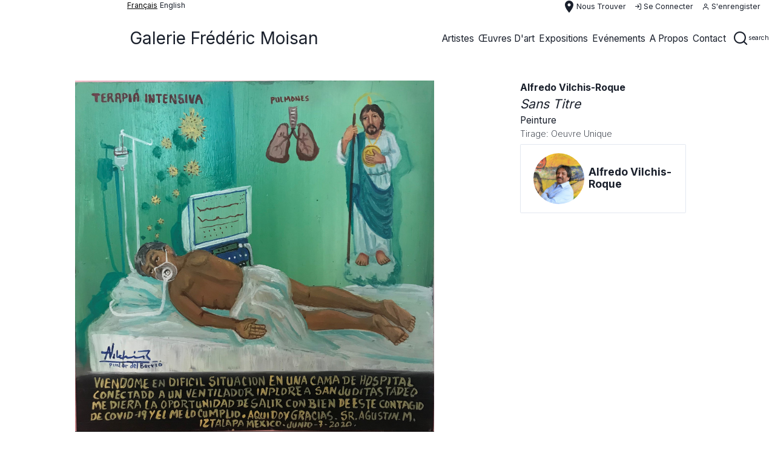

--- FILE ---
content_type: text/html; charset=UTF-8
request_url: http://galerie-fmoisan.fr/fr/artwork/alfredo-vilchis-roque-sans-titre-6
body_size: 24932
content:
<!DOCTYPE html>
<html lang="fr">
   <head>
            <meta charset="UTF-8">
      <meta http-equiv="X-UA-Compatible" content="IE=edge">
      <meta name="apple-mobile-web-app-capable" content="yes" />
      <meta name="apple-mobile-web-app-status-bar-style" content="black-translucent" />
      <meta name="viewport" content="initial-scale=1, width=device-width, minimum-scale=1, maximum-scale=1, user-scalable=no" />
      <link rel="apple-touch-icon" sizes="57x57" href="/favicons/apple-icon-57x57.png">
      <link rel="apple-touch-icon" sizes="60x60" href="/favicons/apple-icon-60x60.png">
      <link rel="apple-touch-icon" sizes="72x72" href="/favicons/apple-icon-72x72.png">
      <link rel="apple-touch-icon" sizes="76x76" href="/favicons/apple-icon-76x76.png">
      <link rel="apple-touch-icon" sizes="114x114" href="/favicons/apple-icon-114x114.png">
      <link rel="apple-touch-icon" sizes="120x120" href="/favicons/apple-icon-120x120.png">
      <link rel="apple-touch-icon" sizes="144x144" href="/favicons/apple-icon-144x144.png">
      <link rel="apple-touch-icon" sizes="152x152" href="/favicons/apple-icon-152x152.png">
      <link rel="apple-touch-icon" sizes="180x180" href="/favicons/apple-icon-180x180.png">
      <link rel="icon" type="image/png" sizes="192x192"  href="/favicons/android-icon-192x192.png">
      <link rel="icon" type="image/png" sizes="32x32" href="/favicons/favicon-32x32.png">
      <link rel="icon" type="image/png" sizes="96x96" href="/favicons/favicon-96x96.png">
      <link rel="icon" type="image/png" sizes="16x16" href="/favicons/favicon-16x16.png">
      <link rel="manifest" href="/favicons/manifest.json">
      <meta name="msapplication-TileColor" content="#ffffff">
      <meta name="msapplication-TileImage" content="/favicons/ms-icon-144x144.png">
      <meta name="theme-color" content="#ffffff">
      <meta name="description" content="">
      <meta name="author" content="">
      <meta name="csrf-token" content="IbEVzMQ3qzeSpvhXe5FJ93YtwATwGReUCXr64CSa">
      <title>galerie frédéric moisan</title>
      <link href="http://galerie-fmoisan.fr/css/app.css" rel="stylesheet">
                  <script type="text/javascript">
        if (!window.hasOwnProperty('URLS')) window.URLS = {};

        window.appConfig = {
            menu: [{"link":"http:\/\/galerie-fmoisan.fr\/fr\/artists","width":null,"click":null,"thin":false,"image":null,"class":null,"name":"artistes","type":"submenu","index":1,"columns":[{"title":"","type":"enum","enum":[{"link":"http:\/\/galerie-fmoisan.fr\/fr\/artist\/ahmad-kaddour","width":null,"click":null,"thin":false,"image":null,"class":null,"name":"Ahmad Kaddour","type":"link","lang":null,"enum":null,"columns":null},{"link":"http:\/\/galerie-fmoisan.fr\/fr\/artist\/belem-julien-et-mathieu-schmitt","width":null,"click":null,"thin":false,"image":null,"class":null,"name":"Belem Julien et Mathieu Schmitt _","type":"link","lang":null,"enum":null,"columns":null},{"link":"http:\/\/galerie-fmoisan.fr\/fr\/artist\/alfredo-vilchis-roque","width":null,"click":null,"thin":false,"image":null,"class":null,"name":"Alfredo Vilchis-Roque","type":"link","lang":null,"enum":null,"columns":null},{"link":"http:\/\/galerie-fmoisan.fr\/fr\/artist\/ayako-miyawaki","width":null,"click":null,"thin":false,"image":null,"class":null,"name":"Ayako Miyawaki","type":"link","lang":null,"enum":null,"columns":null},{"link":"http:\/\/galerie-fmoisan.fr\/fr\/artist\/bernard-guillot","width":null,"click":null,"thin":false,"image":null,"class":null,"name":"bernard guillot","type":"link","lang":null,"enum":null,"columns":null},{"link":"http:\/\/galerie-fmoisan.fr\/fr\/artist\/denis-polge","width":null,"click":null,"thin":false,"image":null,"class":null,"name":"Denis Polge","type":"link","lang":null,"enum":null,"columns":null},{"link":"http:\/\/galerie-fmoisan.fr\/fr\/artist\/didier-hamey","width":null,"click":null,"thin":false,"image":null,"class":null,"name":"Didier Hamey","type":"link","lang":null,"enum":null,"columns":null},{"link":"http:\/\/galerie-fmoisan.fr\/fr\/artist\/hsu-ching-yuan","width":null,"click":null,"thin":false,"image":null,"class":null,"name":"Hsu Ching-Yuan","type":"link","lang":null,"enum":null,"columns":null},{"link":"http:\/\/galerie-fmoisan.fr\/fr\/artist\/ise","width":null,"click":null,"thin":false,"image":null,"class":null,"name":" ise","type":"link","lang":null,"enum":null,"columns":null},{"link":"http:\/\/galerie-fmoisan.fr\/fr\/artist\/karl-heinz-diegner","width":null,"click":null,"thin":false,"image":null,"class":null,"name":"Karl-Heinz Diegner","type":"link","lang":null,"enum":null,"columns":null},{"link":"http:\/\/galerie-fmoisan.fr\/fr\/artist\/marianna-gefen","width":null,"click":null,"thin":false,"image":null,"class":null,"name":"Marianna Gefen","type":"link","lang":null,"enum":null,"columns":null},{"link":"http:\/\/galerie-fmoisan.fr\/fr\/artist\/megumi-terao","width":null,"click":null,"thin":false,"image":null,"class":null,"name":"Megumi Terao","type":"link","lang":null,"enum":null,"columns":null},{"link":"http:\/\/galerie-fmoisan.fr\/fr\/artist\/muriel-moreau","width":null,"click":null,"thin":false,"image":null,"class":null,"name":"Muriel Moreau","type":"link","lang":null,"enum":null,"columns":null},{"link":"http:\/\/galerie-fmoisan.fr\/fr\/artist\/nicolas-dieterle","width":null,"click":null,"thin":false,"image":null,"class":null,"name":"Nicolas Dieterl\u00e9","type":"link","lang":null,"enum":null,"columns":null},{"link":"http:\/\/galerie-fmoisan.fr\/fr\/artist\/sandra-martagex","width":null,"click":null,"thin":false,"image":null,"class":null,"name":"Sandra Martagex","type":"link","lang":null,"enum":null,"columns":null},{"link":"http:\/\/galerie-fmoisan.fr\/fr\/artist\/stephanie-sautenet","width":null,"click":null,"thin":false,"image":null,"class":null,"name":"St\u00e9phanie Sautenet","type":"link","lang":null,"enum":null,"columns":null},{"link":"http:\/\/galerie-fmoisan.fr\/fr\/artist\/veronique-masurel","width":null,"click":null,"thin":false,"image":null,"class":null,"name":"V\u00e9ronique Masurel","type":"link","lang":null,"enum":null,"columns":null}],"centered":false},{"title":"Featured artist","type":"enum","enum":[{"link":"http:\/\/galerie-fmoisan.fr\/fr\/artist\/ayako-miyawaki","width":null,"click":null,"thin":false,"image":"http:\/\/www.galerie-fmoisan.fr\/storage\/artists\/avatars\/12\/conversions\/artist_avatar_4-sm.jpg","class":null,"type":"featured","name":"Ayako Miyawaki","rounded":true,"lang":false,"enum":null,"columns":null},{"link":"http:\/\/galerie-fmoisan.fr\/fr\/artist\/alfredo-vilchis-roque","width":null,"click":null,"thin":false,"image":"http:\/\/www.galerie-fmoisan.fr\/storage\/artists\/avatars\/118\/conversions\/artist_avatar_8-sm.jpg","class":null,"type":"featured","name":"Alfredo Vilchis-Roque","rounded":true,"lang":false,"enum":null,"columns":null}],"centered":false}],"enum":null},{"link":"http:\/\/galerie-fmoisan.fr\/fr\/artworks","width":null,"click":null,"thin":false,"image":null,"class":null,"name":"\u0153uvres d\u0027art","type":"submenu","index":1,"columns":[{"title":"","type":"enum","enum":[{"link":"http:\/\/galerie-fmoisan.fr\/fr\/artworks\/dessins","width":null,"click":null,"thin":false,"image":null,"class":null,"name":"dessins","type":"link","lang":null,"enum":null,"columns":null},{"link":"http:\/\/galerie-fmoisan.fr\/fr\/artworks\/gravures","width":null,"click":null,"thin":false,"image":null,"class":null,"name":"gravures","type":"link","lang":null,"enum":null,"columns":null},{"link":"http:\/\/galerie-fmoisan.fr\/fr\/artworks\/photographie-peintes","width":null,"click":null,"thin":false,"image":null,"class":null,"name":"photographie peintes","type":"link","lang":null,"enum":null,"columns":null},{"link":"http:\/\/galerie-fmoisan.fr\/fr\/artworks\/peintures","width":null,"click":null,"thin":false,"image":null,"class":null,"name":"peintures","type":"link","lang":null,"enum":null,"columns":null},{"link":"http:\/\/galerie-fmoisan.fr\/fr\/artworks\/photographies","width":null,"click":null,"thin":false,"image":null,"class":null,"name":"photographies","type":"link","lang":null,"enum":null,"columns":null},{"link":"http:\/\/galerie-fmoisan.fr\/fr\/artworks\/editions","width":null,"click":null,"thin":false,"image":null,"class":null,"name":"editions","type":"link","lang":null,"enum":null,"columns":null},{"link":"http:\/\/galerie-fmoisan.fr\/fr\/artworks\/sculptures","width":null,"click":null,"thin":false,"image":null,"class":null,"name":"sculptures","type":"link","lang":null,"enum":null,"columns":null},{"link":"http:\/\/galerie-fmoisan.fr\/fr\/artworks\/oeuvre-sur-tissus","width":null,"click":null,"thin":false,"image":null,"class":null,"name":"oeuvre sur tissus","type":"link","lang":null,"enum":null,"columns":null}],"centered":false},{"title":"","type":"enum","enum":[{"link":"http:\/\/galerie-fmoisan.fr\/fr\/artworks\/acryliques","width":null,"click":null,"thin":false,"image":null,"class":null,"name":"acryliques","type":"link","lang":null,"enum":null,"columns":null},{"link":"http:\/\/galerie-fmoisan.fr\/fr\/artworks\/alb%C3%A2tres","width":null,"click":null,"thin":false,"image":null,"class":null,"name":"alb\u00e2tres","type":"link","lang":null,"enum":null,"columns":null},{"link":"http:\/\/galerie-fmoisan.fr\/fr\/artworks\/bronzes","width":null,"click":null,"thin":false,"image":null,"class":null,"name":"bronzes","type":"link","lang":null,"enum":null,"columns":null},{"link":"http:\/\/galerie-fmoisan.fr\/fr\/artworks\/gravures","width":null,"click":null,"thin":false,"image":null,"class":null,"name":"gravures","type":"link","lang":null,"enum":null,"columns":null},{"link":"http:\/\/galerie-fmoisan.fr\/fr\/artworks\/gouaches","width":null,"click":null,"thin":false,"image":null,"class":null,"name":"gouaches","type":"link","lang":null,"enum":null,"columns":null},{"link":"http:\/\/galerie-fmoisan.fr\/fr\/artworks\/encres","width":null,"click":null,"thin":false,"image":null,"class":null,"name":"encres","type":"link","lang":null,"enum":null,"columns":null},{"link":"http:\/\/galerie-fmoisan.fr\/fr\/artworks\/lithographies","width":null,"click":null,"thin":false,"image":null,"class":null,"name":"lithographies","type":"link","lang":null,"enum":null,"columns":null},{"link":"http:\/\/galerie-fmoisan.fr\/fr\/artworks\/techniques-mixtes","width":null,"click":null,"thin":false,"image":null,"class":null,"name":"techniques mixtes","type":"link","lang":null,"enum":null,"columns":null},{"link":"http:\/\/galerie-fmoisan.fr\/fr\/artworks\/peinture-%C3%A0-l%27huiles","width":null,"click":null,"thin":false,"image":null,"class":null,"name":"peinture \u00e0 l\u0027huiles","type":"link","lang":null,"enum":null,"columns":null},{"link":"http:\/\/galerie-fmoisan.fr\/fr\/artworks\/pastels","width":null,"click":null,"thin":false,"image":null,"class":null,"name":"pastels","type":"link","lang":null,"enum":null,"columns":null},{"link":"http:\/\/galerie-fmoisan.fr\/fr\/artworks\/s%C3%A9rigraphies","width":null,"click":null,"thin":false,"image":null,"class":null,"name":"s\u00e9rigraphies","type":"link","lang":null,"enum":null,"columns":null},{"link":"http:\/\/galerie-fmoisan.fr\/fr\/artworks\/st%C3%A9atites","width":null,"click":null,"thin":false,"image":null,"class":null,"name":"st\u00e9atites","type":"link","lang":null,"enum":null,"columns":null},{"link":"http:\/\/galerie-fmoisan.fr\/fr\/artworks\/tissus","width":null,"click":null,"thin":false,"image":null,"class":null,"name":"tissus","type":"link","lang":null,"enum":null,"columns":null},{"link":"http:\/\/galerie-fmoisan.fr\/fr\/artworks\/aquarelles","width":null,"click":null,"thin":false,"image":null,"class":null,"name":"aquarelles","type":"link","lang":null,"enum":null,"columns":null}],"centered":false},{"title":"Oeuvres a l\u0027affiche","type":"enum","enum":[{"link":"http:\/\/galerie-fmoisan.fr\/fr\/artwork\/denis-polge-sans-titre-2","width":null,"click":null,"thin":false,"image":"http:\/\/www.galerie-fmoisan.fr\/storage\/artworks\/covers\/475\/conversions\/artwork_cover_denis-polge-sans-titre-2_828b4f13a3a21587fae7b712472e6c6f-sm.jpg","class":null,"type":"featured","name":"Sans titre","rounded":false,"lang":false,"enum":null,"columns":null}],"centered":false}],"enum":null},{"link":"http:\/\/galerie-fmoisan.fr\/fr\/exhibitions","width":null,"click":null,"thin":false,"image":null,"class":null,"name":"expositions","type":"submenu","columns":[{"title":"","type":"enum","enum":[{"link":"http:\/\/galerie-fmoisan.fr\/fr\/exhibitions\/expositions-en-cours","width":null,"click":null,"thin":false,"image":null,"class":null,"name":"Expositions en cours","enum":null,"columns":null},{"link":"http:\/\/galerie-fmoisan.fr\/fr\/exhibitions\/expositions-a-venir","width":null,"click":null,"thin":false,"image":null,"class":null,"name":"Expositions \u00e0 venir","enum":null,"columns":null},{"link":"http:\/\/galerie-fmoisan.fr\/fr\/exhibitions\/expositions-passees","width":null,"click":null,"thin":false,"image":null,"class":null,"name":"Expositions pass\u00e9es","enum":null,"columns":null}],"centered":false}],"enum":null},{"link":"http:\/\/galerie-fmoisan.fr\/fr\/events","width":null,"click":null,"thin":false,"image":null,"class":null,"name":"Ev\u00e9nements","type":"submenu","columns":[{"title":"","type":"enum","enum":[{"link":"http:\/\/galerie-fmoisan.fr\/fr\/events\/evenements-en-cours","width":null,"click":null,"thin":false,"image":null,"class":null,"name":"Ev\u00e9nements en cours","enum":null,"columns":null},{"link":"http:\/\/galerie-fmoisan.fr\/fr\/events\/evenements-a-venir","width":null,"click":null,"thin":false,"image":null,"class":null,"name":"Ev\u00e9nements \u00e0 venir","enum":null,"columns":null},{"link":"http:\/\/galerie-fmoisan.fr\/fr\/events\/evenements-passes","width":null,"click":null,"thin":false,"image":null,"class":null,"name":"Ev\u00e9nements pass\u00e9s","enum":null,"columns":null}],"centered":false}],"enum":null},{"link":null,"width":null,"click":null,"thin":false,"image":null,"class":null,"name":"a propos","type":"router","router":"about","enum":null,"columns":null},{"link":null,"width":null,"click":null,"thin":false,"image":null,"class":null,"name":"contact","type":"router","router":"contact","enum":null,"columns":null}],
            query: [],
            agent: {"mobile":false,"tablet":false},
            breadcrumbs: ["artwork","alfredo-vilchis-roque-sans-titre-6"],
            translations: {"en":{"key":"en","name":"English","url":"http:\/\/galerie-fmoisan.fr\/en\/artwork\/alfredo-vilchis-roque-sans-titre-6","selected":false},"fr":{"key":"fr","name":"fran\u00e7ais","url":"http:\/\/galerie-fmoisan.fr\/fr\/artwork\/alfredo-vilchis-roque-sans-titre-6","selected":true}},
            lang: 'fr',
            js: {"scroll":true,"bg_menu":false,"config":{"socket":false}},
            path: 'http://galerie-fmoisan.fr/'.slice(0, -1),
            auth: null,
            usermenu: null,
            searches: null
        };

        window.appSettings = {"id":1,"site_title":"galerie fr\u00e9d\u00e9ric moisan","default_country":"en","metas_keywords":null,"metas_description":null,"phone_number":"+33 (0) 1 49 26 95 44","mobile_number":"+33 (0) 6 733 703 66","email":"contact@galerie-fmoisan.fr","website":"http:\/\/www.galerie-fmoisan.com","instagram":"https:\/\/www.instagram.com\/galerie_fmoisan","facebook":"https:\/\/www.facebook.com\/galeriefmoisan","twitter":"https:\/\/twitter.com\/galerie_fmoisan","first_name":"frederic","last_name":"moisan","press_first_name":null,"press_last_name":"","press_email":"","press_phone_number":"","item_per_page":10,"newsletter":"http:\/\/www.galerie-fmoisan.fr\/index.php\/api\/newsletter\/contact","map":{"id":1,"mapable_id":1,"latitude":"48.854238","longitude":"2.337811","zoom":17,"width":500,"height":500,"show_infos":1,"show_infos_on_map":1,"address":"46 rue Croix des Petits Champs 75001","city":"paris","state":null,"hours":"11:00 - 19:00","day_from":"Tuesday","day_to":"Saturday","country":"France","deleted_at":null,"created_at":null,"updated_at":null},"time":{"open":"11:00","close":"19:00"},"about_title":null,"about_subtitle":null,"about_text":"Pour moi, diriger un espace-galerie aujourd\u2019hui, c\u2019est \u00e9tablir dans un temps et un lieu donn\u00e9s une pr\u00e9sence particuli\u00e8re au monde. Cela signifie \u00eatre \u00e0 l\u2019aff\u00fbt de nouvelles \u00e9motions visuelles, de nouvelles sensations, \u00eatre capable de faire vivre ces choix en \u00e9veillant la curiosit\u00e9, en suscitant le d\u00e9sir : d\u00e9couvrir et faire partager, afin de contribuer \u00e0 cr\u00e9er un lien artistique et social sur la dur\u00e9e.\n\nLes artistes qui exposent, photographes et plasticiens, sont ainsi des auteurs, des cr\u00e9ateurs de mondes, rencontr\u00e9s personnellement et avec lesquels je souhaite m\u2019engager dans un travail \u00e0 long terme, seul moyen de d\u00e9couvrir et red\u00e9couvrir l\u2019\u0153uvre. Ils font partie de ces artistes contemporains qui partent de la photographie pour \u00e9tablir ensuite des ponts vers d\u2019autres m\u00e9dias \u2013 peinture, dessin, sculpture, vid\u00e9o, \u00e9criture... Ces diff\u00e9rents modes d\u2019expressions instaurent un jeu subtil de lectures et d\u2019angles de vue qui \u00e9clairent finalement leurs \u0153uvres et leurs univers.\n\nLa photographie comme point de d\u00e9part car, si la peinture r\u00e9pond \u00e0 une exp\u00e9rience introspective et d\u2019extirpation, la photographie, elle, r\u00e9v\u00e8le, une vision \u00e0 la fois r\u00e9elle, instantan\u00e9e et quotidienne qui nous fait cependant d\u00e9couvrir d\u2019autres points de vue que notre propre regard sur le monde. En nous offrant l\u2019occasion de d\u00e9couvrir un autre espace, un double fond, un hors-champ \u2013 autrement inaccessible \u2013 dans l\u2019instantan\u00e9 d\u2019une image, elle nous donne la possibilit\u00e9 d\u2019exp\u00e9rimenter le regard en facettes de l\u2019abeille. La photographie a ainsi le pouvoir de d\u00e9voiler le myst\u00e8re, tout en conservant l\u2019\u00e9nigme du monde, pr\u00e9gnante derri\u00e8re nos visions quotidiennes. La galerie, enfin est un espace vaste et tout en longueur, qui permet et propose de parcourir le monde de l\u2019artiste, librement reconstitu\u00e9 \u00e0 travers l\u2019accrochage.","rich_text":null,"maps":[{"id":1,"mapable_id":1,"latitude":"48.854238","longitude":"2.337811","zoom":17,"width":500,"height":500,"show_infos":1,"show_infos_on_map":1,"address":"46 rue Croix des Petits Champs 75001","city":"paris","state":null,"hours":"11:00 - 19:00","day_from":"Tuesday","day_to":"Saturday","country":"France","deleted_at":null,"created_at":null,"updated_at":null}],"translations":[{"id":1,"locale":"en","site_setting_id":1,"about_title":null,"about_subtitle":null,"about_text":"For me, running a Gallery space today means establishing a special presence in the world in a particular place and time. It means being on the lookout for new visual emotions, new sensations; being able to bring these choices to life, to arouse curiosity and awaken desire: it is about discovering and sharing in order to create an enduring link between art and society.\n\nThe artists who exhibit here - photographers, painters or sculptors - are authors, creators of worlds, who I get to know personally and hope to be involved with long term, which is the only way to discover and rediscover their work.\n\nThese contemporary artists use photography as a starting point to incorporate other media \u2013 painting, drawing, sculpture, video, writing\u2026 These different ways of expression are like a subtle game with various interpretations and points of view that eventually shed light on their work and their universe.\n\nPhotography is a starting point, for if painting is the response to an introspective experience, photography reveals a real, instantaneous, everyday vision, yet one that allows us to discover alternative viewpoints of the world.\n\nBy giving us the opportunity to discover a new space, another world until now inaccessible, the moment captured by photography opens up a multi-faceted way of seeing. So photography has the power to unveil mystery while retaining the enigma of the world, which we can sense beyond our everyday experience.\n\nFinally, the Gallery is an extensive space where you are invited to glimpse the artist\u2019s world, as recreated through the exhibition.","rich_text":null},{"id":1,"locale":"fr","site_setting_id":1,"about_title":null,"about_subtitle":null,"about_text":"Pour moi, diriger un espace-galerie aujourd\u2019hui, c\u2019est \u00e9tablir dans un temps et un lieu donn\u00e9s une pr\u00e9sence particuli\u00e8re au monde. Cela signifie \u00eatre \u00e0 l\u2019aff\u00fbt de nouvelles \u00e9motions visuelles, de nouvelles sensations, \u00eatre capable de faire vivre ces choix en \u00e9veillant la curiosit\u00e9, en suscitant le d\u00e9sir : d\u00e9couvrir et faire partager, afin de contribuer \u00e0 cr\u00e9er un lien artistique et social sur la dur\u00e9e.\n\nLes artistes qui exposent, photographes et plasticiens, sont ainsi des auteurs, des cr\u00e9ateurs de mondes, rencontr\u00e9s personnellement et avec lesquels je souhaite m\u2019engager dans un travail \u00e0 long terme, seul moyen de d\u00e9couvrir et red\u00e9couvrir l\u2019\u0153uvre. Ils font partie de ces artistes contemporains qui partent de la photographie pour \u00e9tablir ensuite des ponts vers d\u2019autres m\u00e9dias \u2013 peinture, dessin, sculpture, vid\u00e9o, \u00e9criture... Ces diff\u00e9rents modes d\u2019expressions instaurent un jeu subtil de lectures et d\u2019angles de vue qui \u00e9clairent finalement leurs \u0153uvres et leurs univers.\n\nLa photographie comme point de d\u00e9part car, si la peinture r\u00e9pond \u00e0 une exp\u00e9rience introspective et d\u2019extirpation, la photographie, elle, r\u00e9v\u00e8le, une vision \u00e0 la fois r\u00e9elle, instantan\u00e9e et quotidienne qui nous fait cependant d\u00e9couvrir d\u2019autres points de vue que notre propre regard sur le monde. En nous offrant l\u2019occasion de d\u00e9couvrir un autre espace, un double fond, un hors-champ \u2013 autrement inaccessible \u2013 dans l\u2019instantan\u00e9 d\u2019une image, elle nous donne la possibilit\u00e9 d\u2019exp\u00e9rimenter le regard en facettes de l\u2019abeille. La photographie a ainsi le pouvoir de d\u00e9voiler le myst\u00e8re, tout en conservant l\u2019\u00e9nigme du monde, pr\u00e9gnante derri\u00e8re nos visions quotidiennes. La galerie, enfin est un espace vaste et tout en longueur, qui permet et propose de parcourir le monde de l\u2019artiste, librement reconstitu\u00e9 \u00e0 travers l\u2019accrochage.","rich_text":null}]};
        
        
                  window.appConfig.searches = {"main":{"input":{"autocomplete":true,"url":"http:\/\/galerie-fmoisan.fr\/api\/search","width":200,"placeholder":{"en":"Search artists, artworks, technics, ...","fr":"Recherchez artistes, oeuvres d\u0027art, technique, ..."},"model":["categories","technic","artist","artwork"],"display":[]},"button":[]},"local":null};
        
        console.warn('****** APP SETTINGS =>', window.appSettings);
        console.warn('****** APP CONFIG => ', window.appConfig);
      </script>

      <script type="text/javascript" src="http://galerie-fmoisan.fr/js/vendors/manifest.js"></script>
      <script type="text/javascript" src="http://galerie-fmoisan.fr/js/vendors/vendor.js"></script>
   </head>
   <body>
      <div id="app">  
          
        
        <div class="navbar navbar__top flex text-xs md:text-sm border-1 border-white px-1 pl-user">
	 	 	<div class="flex text-xs md:text-sm">
    <div class="text-black capitalize underline mr-1">français</div>
            <div><a class="capitalize" href="http://galerie-fmoisan.fr/en/artwork/alfredo-vilchis-roque-sans-titre-6">English</a></div>
                </div>	 
	 <div class="flex-grow"></div>

	<div class="flex items-center px-2 text-sm">

		<router-link to="/location"
					 tag="div"
    				 class="hidden md:flex items-center mr-4 capitalize cursor-pointer contact hover:text-gray-600"
		>
			<span class="material-icons">place</span>
			<span>Nous trouver</span>
		</router-link>

										<router-link to="/login"
						 tag="div"
	    				 class="hidden md:flex items-center mr-4 capitalize cursor-pointer contact hover:text-gray-600"
			>
				<i class="fe fe-log-in"></i>
				<span class="ml-1">se connecter</span>
			</router-link>
			<router-link to="/register"
						 tag="div"
	    				 class="hidden md:flex items-center mr-4 capitalize cursor-pointer contact hover:text-gray-600"
			>
				<i class="fe fe-user"></i>
				<span class="ml-1">s&#039;enrengister</span>
			</router-link>
								</div>
</div><div class="nav-sticky--top"></div>
<div class="navbar navbar__menu sticky z-100 pl-user" style="top:0px;">
	<div class="ct-xl flex">

		<div class="navbar__brand">
		<a href="http://galerie-fmoisan.fr" class="navbar__brand--brand">
		Galerie Frédéric Moisan
	</a>
	</div>		<div class="navbar--burger flex items-center md:hidden">
	<div class="hamburger hamburger--collapse flex items-center" aria-controls="#nav-header-target">
		<div class="hamburger-box">
			<div class="hamburger-inner"></div>
		</div>
	</div>
</div>
		<div id="nav-header-target" class="navbar--menu"  v-show="!search"  aria-hidden="true">
			<div class="navbar--end flex-grow">
																					<div class="navbar-item navbar-item--enum ">
													<a href="http://galerie-fmoisan.fr/fr/artists">
	<span>artistes</span>
</a>
							<div id="dropdown-0" class="dropdown " aria-hidden="true" >
	<div class="dropdown--caret"></div> 
			<div class="dropdown__col">
				<div class="dropdown__title text-center"></div>
				<ul>
								<li class="">
				<a href="http://galerie-fmoisan.fr/fr/artist/ahmad-kaddour">Ahmad Kaddour</a>
			</li>
								<li class="">
				<a href="http://galerie-fmoisan.fr/fr/artist/belem-julien-et-mathieu-schmitt">Belem Julien et Mathieu Schmitt _</a>
			</li>
								<li class="">
				<a href="http://galerie-fmoisan.fr/fr/artist/alfredo-vilchis-roque">Alfredo Vilchis-Roque</a>
			</li>
								<li class="">
				<a href="http://galerie-fmoisan.fr/fr/artist/ayako-miyawaki">Ayako Miyawaki</a>
			</li>
								<li class="">
				<a href="http://galerie-fmoisan.fr/fr/artist/bernard-guillot">bernard guillot</a>
			</li>
								<li class="">
				<a href="http://galerie-fmoisan.fr/fr/artist/denis-polge">Denis Polge</a>
			</li>
								<li class="">
				<a href="http://galerie-fmoisan.fr/fr/artist/didier-hamey">Didier Hamey</a>
			</li>
								<li class="">
				<a href="http://galerie-fmoisan.fr/fr/artist/hsu-ching-yuan">Hsu Ching-Yuan</a>
			</li>
								<li class="">
				<a href="http://galerie-fmoisan.fr/fr/artist/ise"> ise</a>
			</li>
								<li class="">
				<a href="http://galerie-fmoisan.fr/fr/artist/karl-heinz-diegner">Karl-Heinz Diegner</a>
			</li>
								<li class="">
				<a href="http://galerie-fmoisan.fr/fr/artist/marianna-gefen">Marianna Gefen</a>
			</li>
								<li class="">
				<a href="http://galerie-fmoisan.fr/fr/artist/megumi-terao">Megumi Terao</a>
			</li>
								<li class="">
				<a href="http://galerie-fmoisan.fr/fr/artist/muriel-moreau">Muriel Moreau</a>
			</li>
								<li class="">
				<a href="http://galerie-fmoisan.fr/fr/artist/nicolas-dieterle">Nicolas Dieterlé</a>
			</li>
								<li class="">
				<a href="http://galerie-fmoisan.fr/fr/artist/sandra-martagex">Sandra Martagex</a>
			</li>
								<li class="">
				<a href="http://galerie-fmoisan.fr/fr/artist/stephanie-sautenet">Stéphanie Sautenet</a>
			</li>
								<li class="">
				<a href="http://galerie-fmoisan.fr/fr/artist/veronique-masurel">Véronique Masurel</a>
			</li>
				</ul>
	</div>
				<div class="dropdown__col">
				<div class="dropdown__title text-center">Featured artist</div>
				<ul>
								<li>
				<a href="http://galerie-fmoisan.fr/fr/artist/ayako-miyawaki">
					<img src="http://www.galerie-fmoisan.fr/storage/artists/avatars/12/conversions/artist_avatar_4-sm.jpg" class="w-56 mx-auto" style="max-width: 1000px;" />
				</a>
			</li>
						<li class="">
				<a href="http://galerie-fmoisan.fr/fr/artist/ayako-miyawaki">Ayako Miyawaki</a>
			</li>
								<li>
				<a href="http://galerie-fmoisan.fr/fr/artist/alfredo-vilchis-roque">
					<img src="http://www.galerie-fmoisan.fr/storage/artists/avatars/118/conversions/artist_avatar_8-sm.jpg" class="w-56 mx-auto" style="max-width: 1000px;" />
				</a>
			</li>
						<li class="">
				<a href="http://galerie-fmoisan.fr/fr/artist/alfredo-vilchis-roque">Alfredo Vilchis-Roque</a>
			</li>
				</ul>
	</div>
		</div>
						</div>
																										<div class="navbar-item navbar-item--enum ">
													<a href="http://galerie-fmoisan.fr/fr/artworks">
	<span>œuvres d&#039;art</span>
</a>
							<div id="dropdown-1" class="dropdown " aria-hidden="true" >
	<div class="dropdown--caret"></div> 
			<div class="dropdown__col">
				<div class="dropdown__title text-center"></div>
				<ul>
								<li class="">
				<a href="http://galerie-fmoisan.fr/fr/artworks/dessins">dessins</a>
			</li>
								<li class="">
				<a href="http://galerie-fmoisan.fr/fr/artworks/gravures">gravures</a>
			</li>
								<li class="">
				<a href="http://galerie-fmoisan.fr/fr/artworks/photographie-peintes">photographie peintes</a>
			</li>
								<li class="">
				<a href="http://galerie-fmoisan.fr/fr/artworks/peintures">peintures</a>
			</li>
								<li class="">
				<a href="http://galerie-fmoisan.fr/fr/artworks/photographies">photographies</a>
			</li>
								<li class="">
				<a href="http://galerie-fmoisan.fr/fr/artworks/editions">editions</a>
			</li>
								<li class="">
				<a href="http://galerie-fmoisan.fr/fr/artworks/sculptures">sculptures</a>
			</li>
								<li class="">
				<a href="http://galerie-fmoisan.fr/fr/artworks/oeuvre-sur-tissus">oeuvre sur tissus</a>
			</li>
				</ul>
	</div>
				<div class="dropdown__col">
				<div class="dropdown__title text-center"></div>
				<ul>
								<li class="">
				<a href="http://galerie-fmoisan.fr/fr/artworks/acryliques">acryliques</a>
			</li>
								<li class="">
				<a href="http://galerie-fmoisan.fr/fr/artworks/alb%C3%A2tres">albâtres</a>
			</li>
								<li class="">
				<a href="http://galerie-fmoisan.fr/fr/artworks/bronzes">bronzes</a>
			</li>
								<li class="">
				<a href="http://galerie-fmoisan.fr/fr/artworks/gravures">gravures</a>
			</li>
								<li class="">
				<a href="http://galerie-fmoisan.fr/fr/artworks/gouaches">gouaches</a>
			</li>
								<li class="">
				<a href="http://galerie-fmoisan.fr/fr/artworks/encres">encres</a>
			</li>
								<li class="">
				<a href="http://galerie-fmoisan.fr/fr/artworks/lithographies">lithographies</a>
			</li>
								<li class="">
				<a href="http://galerie-fmoisan.fr/fr/artworks/techniques-mixtes">techniques mixtes</a>
			</li>
								<li class="">
				<a href="http://galerie-fmoisan.fr/fr/artworks/peinture-%C3%A0-l%27huiles">peinture à l&#039;huiles</a>
			</li>
								<li class="">
				<a href="http://galerie-fmoisan.fr/fr/artworks/pastels">pastels</a>
			</li>
								<li class="">
				<a href="http://galerie-fmoisan.fr/fr/artworks/s%C3%A9rigraphies">sérigraphies</a>
			</li>
								<li class="">
				<a href="http://galerie-fmoisan.fr/fr/artworks/st%C3%A9atites">stéatites</a>
			</li>
								<li class="">
				<a href="http://galerie-fmoisan.fr/fr/artworks/tissus">tissus</a>
			</li>
								<li class="">
				<a href="http://galerie-fmoisan.fr/fr/artworks/aquarelles">aquarelles</a>
			</li>
				</ul>
	</div>
				<div class="dropdown__col">
				<div class="dropdown__title text-center">Oeuvres a l&#039;affiche</div>
				<ul>
								<li>
				<a href="http://galerie-fmoisan.fr/fr/artwork/denis-polge-sans-titre-2">
					<img src="http://www.galerie-fmoisan.fr/storage/artworks/covers/475/conversions/artwork_cover_denis-polge-sans-titre-2_828b4f13a3a21587fae7b712472e6c6f-sm.jpg" class="w-56 mx-auto" style="max-width: 1000px;" />
				</a>
			</li>
						<li class="">
				<a href="http://galerie-fmoisan.fr/fr/artwork/denis-polge-sans-titre-2">Sans titre</a>
			</li>
				</ul>
	</div>
		</div>
						</div>
																										<div class="navbar-item navbar-item--enum ">
													<a href="http://galerie-fmoisan.fr/fr/exhibitions">
	<span>expositions</span>
</a>
							<div id="dropdown-2" class="dropdown " aria-hidden="true" >
	<div class="dropdown--caret"></div> 
			<div class="dropdown__col">
				<div class="dropdown__title text-center"></div>
				<ul>
								<li class="">
				<a href="http://galerie-fmoisan.fr/fr/exhibitions/expositions-en-cours">Expositions en cours</a>
			</li>
								<li class="">
				<a href="http://galerie-fmoisan.fr/fr/exhibitions/expositions-a-venir">Expositions à venir</a>
			</li>
								<li class="">
				<a href="http://galerie-fmoisan.fr/fr/exhibitions/expositions-passees">Expositions passées</a>
			</li>
				</ul>
	</div>
		</div>
						</div>
																										<div class="navbar-item navbar-item--enum ">
													<a href="http://galerie-fmoisan.fr/fr/events">
	<span>Evénements</span>
</a>
							<div id="dropdown-3" class="dropdown " aria-hidden="true" >
	<div class="dropdown--caret"></div> 
			<div class="dropdown__col">
				<div class="dropdown__title text-center"></div>
				<ul>
								<li class="">
				<a href="http://galerie-fmoisan.fr/fr/events/evenements-en-cours">Evénements en cours</a>
			</li>
								<li class="">
				<a href="http://galerie-fmoisan.fr/fr/events/evenements-a-venir">Evénements à venir</a>
			</li>
								<li class="">
				<a href="http://galerie-fmoisan.fr/fr/events/evenements-passes">Evénements passés</a>
			</li>
				</ul>
	</div>
		</div>
						</div>
																			<router-link to="about"
								 tag="div"
    						     class="navbar-item navbar-item--router cursor-pointer"
    				>
    					a propos
    				</router-link>
																			<router-link to="contact"
								 tag="div"
    						     class="navbar-item navbar-item--router cursor-pointer"
    				>
    					contact
    				</router-link>
												</div>
		</div>
		
				<search collapsed
				label="search"
				label-class="text-xs"
				icon="fe fe-search text-3xl"
				@open="search = !search"
				class="hidden md:flex mx-2"
		></search> 
			
	</div>
</div>
<transition name="route-anim" enter-active-class="animated fadeInLeft" leave-active-class="animated fadeOutDown">
	<router-view></router-view>
</transition>

<section id="content" class="">	
		<div class="ct-xl">
    <div class="h-full-header hidden md:flex p-2 pt-8">
        <div class="w-full md:w-2/3">
            <div class="h-full" tooltip="view fullscreen">
                                <img class="mx-auto max-h-full cursor-pointer"
                     src="http://www.galerie-fmoisan.fr/storage/artworks/covers/191/conversions/artwork_cover_alfredo-vilchis-roque-sans-titre-6-lg.jpg"
                     @click="selected(`http://www.galerie-fmoisan.fr/storage/artworks/covers/191/artwork_cover_alfredo-vilchis-roque-sans-titre-6.jpg`)"
                />
                            </div>
        </div>
        <div class="w-full text-center md:text-left md:w-1/3 md:ml-8 mt-8 md:mt-0">
            <div class="font-bold text-lg capitalize">
                <a href="http://galerie-fmoisan.fr/fr/artist/alfredo-vilchis-roque">
                    Alfredo Vilchis-Roque
                </a>
            </div>
            <div class="text-2xl italic capitalize">Sans titre</div>
            <div class="">
    <div class="capitalize md:text-lg">peinture</div>
            <div class="flex"> 
                </div>
                <div class="font-thin text-sm md:text-base">Tirage: Oeuvre Unique</div>
</div>            <!--
<div class="mt-4">
	    <div class="line-through"></div>
    <div class="text-2xl font-bold">0,00 €
</div>
    <div class="inline-block cursor-pointer bg-black text-c-lightgray hover:bg-gray-900 hover:border-2 px-8 py-2 my-2">
        Ajouter au panier
    </div>
    </div>
-->            <!--
            <div class="mt-6 mb-12 mx-auto rounded-sm overflow-hidden shadow-lg m-2 border border-gray-300 flex flex-col" style="max-width: 90%;">
                <div class="aspect__ratio--square mx-auto" style="background:transparent;width: 100px;">
                    <div style="background-image: url('http://www.galerie-fmoisan.fr/storage/artists/avatars/118/conversions/artist_avatar_8-sm.jpg');" class="bg-cover bg-teal rounded-full border-4 border-white">
                    </div>
                </div>
                 
                <div class="flex-grow px-6 py-4">
                    <a href="http://galerie-fmoisan.fr/fr/artist/alfredo-vilchis-roque">
                        <div class="break-words text-center capitalize font-bold text-xl mb-2">Alfredo Vilchis-Roque</div>
                    </a>
                    <p class="text-gray-800 text-sm text-justify italic">
                        En 2008, la galerie_frédéric moisan fait la découverte des ex-voto d’Alfredo Vilchis par le biais de la Maison des cultures du Monde, qui mène depuis 29 ans un vaste travail d’investigation en faveur des cultures étrangères. Dès lors, en mars 2009, une grande exposition est consacrée à l’oeuvre d’Alfredo Vilchis à la galerie. Forte du succès rencontré, la galerie_frédéric moisan a présenté une nouvelle exposition du peintre de retables fin 2011. L’événement a réuni plus de 130 ex-voto et fut mené conjointement à l’exposition « Le musée-monde » au Louvre.

Alfredo Vilchis est aujourd’hui le représentant le plus talentueux d’une tradition très ancienne, celle des peintres d’ex-votos ou peintre de miracles (« milagros ») comme on dénomme ces petites peintures sur métal déposées par centaines...
                    </p>
                </div>
            </div>
            -->
            <div class="relative w-2/3 rounded-sm my-2 border flex flex-col">
                <div class="px-6 py-4 flex items-center">
                    <a href="http://galerie-fmoisan.fr/fr/artist/alfredo-vilchis-roque">
                        <div style="background-image: url('http://www.galerie-fmoisan.fr/storage/artists/avatars/118/conversions/artist_avatar_8-sm.jpg')" class="w-24 h-24 bg-cover bg-gray-300 rounded-full mr-2"></div>
                    </a>
                    <div class="text-sm">
                        <a class="font-bold text-xl leading-none capitalize" href="http://galerie-fmoisan.fr/fr/artist/alfredo-vilchis-roque">Alfredo Vilchis-Roque</a>
                    </div>
                </div>
            </div>
        </div>
    </div>

    <div class="md:hidden p-2 pt-8">
        <div class="h-full-header w-full">
            <div class="h-full" tooltip="view fullscreen">
                                <img class="mx-auto max-h-full cursor-pointer"
                     src="http://www.galerie-fmoisan.fr/storage/artworks/covers/191/conversions/artwork_cover_alfredo-vilchis-roque-sans-titre-6-lg.jpg"
                     @click="selected(`http://www.galerie-fmoisan.fr/storage/artworks/covers/191/artwork_cover_alfredo-vilchis-roque-sans-titre-6.jpg`)"
                />
                            </div>
        </div>
        <div class="w-full text-center md:text-left md:w-1/3 md:ml-8 mt-8 md:mt-0">
            <div class="font-bold text-lg capitalize">
                <a href="http://galerie-fmoisan.fr/fr/artist/alfredo-vilchis-roque">
                    Alfredo Vilchis-Roque
                </a>
            </div>
            <div class="text-2xl italic capitalize">Sans titre</div>
            <div class="">
    <div class="capitalize md:text-lg">peinture</div>
            <div class="flex"> 
                </div>
                <div class="font-thin text-sm md:text-base">Tirage: Oeuvre Unique</div>
</div>            <!--
<div class="mt-4">
	    <div class="line-through"></div>
    <div class="text-2xl font-bold">0,00 €
</div>
    <div class="inline-block cursor-pointer bg-black text-c-lightgray hover:bg-gray-900 hover:border-2 px-8 py-2 my-2">
        Ajouter au panier
    </div>
    </div>
-->            <div class="mt-6 mb-12 mx-auto rounded-sm overflow-hidden shadow-lg m-2 border border-gray-300 flex flex-col" style="max-width: 90%;">
                <div class="aspect__ratio--square mx-auto" style="background:transparent;width: 100px;">
                    <div style="background-image: url('http://www.galerie-fmoisan.fr/storage/artists/avatars/118/conversions/artist_avatar_8-sm.jpg');" class="bg-cover bg-teal rounded-full border-4 border-white">
                    </div>
                </div>
                 
                <div class="flex-grow px-6 py-4">
                    <a href="http://galerie-fmoisan.fr/fr/artist/alfredo-vilchis-roque">
                        <div class="break-words text-center capitalize font-bold text-xl mb-2">Alfredo Vilchis-Roque</div>
                    </a>
                    <p class="text-gray-800 text-sm text-justify italic">
                        En 2008, la galerie_frédéric moisan fait la découverte des ex-voto d’Alfredo Vilchis par le biais de la Maison des cultures du Monde, qui mène depuis 29 ans un vaste travail d’investigation en faveur des cultures étrangères. Dès lors, en mars 2009, une grande exposition est consacrée à l’oeuvre d’Alfredo Vilchis à la galerie. Forte du succès rencontré, la galerie_frédéric moisan a présenté une nouvelle exposition du peintre de retables fin 2011. L’événement a réuni plus de 130 ex-voto et fut mené conjointement à l’exposition « Le musée-monde » au Louvre.

Alfredo Vilchis est aujourd’hui le représentant le plus talentueux d’une tradition très ancienne, celle des peintres d’ex-votos ou peintre de miracles (« milagros ») comme on dénomme ces petites peintures sur métal déposées par centaines...
                    </p>
                </div>
            </div>
        </div>
    </div>

        <div class="text-3xl font-light capitalize text-center my-12">
        œuvres d'art par Alfredo Vilchis-Roque
    </div>
    <div class="flex flex-center my-4">

        <div class="mb-10">
    <swiper height="16rem"
            slides-per-view-auto
            :space="8"
                >
                <div slot="slide" class="swiper-slide invisible">
                                    <a href="http://galerie-fmoisan.fr/fr/artwork/alfredo-vilchis-roque-paysan-semant">
                        <div class="swiper-slide__image-container">
                <img src="http://www.galerie-fmoisan.fr/storage/artworks/covers/630/conversions/artwork_cover_alfredo-vilchis-roque-sans-titre-2-10_1c454900c5a36a81a8760ae1355dc3c1-md.jpg" class=" image--horizontal " />
            </div>
                        <div class="absolute inset-0 bg-gray-300 opacity-0 hover:opacity-75 flex flex-center animate-opacity whitespace-normal p-2 cursor-pointer">
                            <div class="text-center text-black">
                    <div class="capitalize font-extrabold text-2xl">Paysan Semant<span style="font-size:1em;">, 2001</span></div>
                                        <div class="capitalize text-sm">peinture</div>
                </div>
            </div>
                        </a>
                                </div>
                <div slot="slide" class="swiper-slide invisible">
                                    <a href="http://galerie-fmoisan.fr/fr/artwork/alfredo-vilchis-roque-sans-titre-22">
                        <div class="swiper-slide__image-container">
                <img src="http://www.galerie-fmoisan.fr/storage/artworks/covers/96/conversions/artwork_cover_alfredo-vilchy-roque-ex-voto-md.jpg" class=" image--horizontal " />
            </div>
                        <div class="absolute inset-0 bg-gray-300 opacity-0 hover:opacity-75 flex flex-center animate-opacity whitespace-normal p-2 cursor-pointer">
                            <div class="text-center text-black">
                    <div class="capitalize font-extrabold text-2xl">Sans titre</div>
                                        <div class="capitalize text-sm">peinture</div>
                </div>
            </div>
                        </a>
                                </div>
                <div slot="slide" class="swiper-slide invisible">
                                    <a href="http://galerie-fmoisan.fr/fr/artwork/alfredo-vilchis-roque-la-homosexualidad-lhomosexulaite">
                        <div class="swiper-slide__image-container">
                <img src="http://www.galerie-fmoisan.fr/storage/artworks/covers/97/conversions/artwork_cover_alfredo-vilchy-roque-ex-voto-1-md.jpg" class="" />
            </div>
                        <div class="absolute inset-0 bg-gray-300 opacity-0 hover:opacity-75 flex flex-center animate-opacity whitespace-normal p-2 cursor-pointer">
                            <div class="text-center text-black">
                    <div class="capitalize font-extrabold text-2xl">La homosexualidad (L'homosexulaité)</div>
                                        <div class="capitalize text-sm">peinture</div>
                </div>
            </div>
                        </a>
                                </div>
                <div slot="slide" class="swiper-slide invisible">
                                    <a href="http://galerie-fmoisan.fr/fr/artwork/alfredo-vilchis-roque-la-dispute-de-mes-parents">
                        <div class="swiper-slide__image-container">
                <img src="http://www.galerie-fmoisan.fr/storage/artworks/covers/98/conversions/artwork_cover_alfredo-vilchy-roque-ex-voto-2-md.jpg" class=" image--horizontal " />
            </div>
                        <div class="absolute inset-0 bg-gray-300 opacity-0 hover:opacity-75 flex flex-center animate-opacity whitespace-normal p-2 cursor-pointer">
                            <div class="text-center text-black">
                    <div class="capitalize font-extrabold text-2xl">La dispute de mes parents</div>
                                        <div class="capitalize text-sm">peinture</div>
                </div>
            </div>
                        </a>
                                </div>
                <div slot="slide" class="swiper-slide invisible">
                                    <a href="http://galerie-fmoisan.fr/fr/artwork/alfredo-vilchis-roque-sans-titre">
                        <div class="swiper-slide__image-container">
                <img src="http://www.galerie-fmoisan.fr/storage/artworks/covers/184/conversions/artwork_cover_alfredo-vilchis-roque-sans-titre-md.jpg" class="" />
            </div>
                        <div class="absolute inset-0 bg-gray-300 opacity-0 hover:opacity-75 flex flex-center animate-opacity whitespace-normal p-2 cursor-pointer">
                            <div class="text-center text-black">
                    <div class="capitalize font-extrabold text-2xl">Sans titre</div>
                                        <div class="capitalize text-sm">peinture</div>
                </div>
            </div>
                        </a>
                                </div>
                <div slot="slide" class="swiper-slide invisible">
                                    <a href="http://galerie-fmoisan.fr/fr/artwork/alfredo-vilchis-roque-este-secreto-ce-secret">
                        <div class="swiper-slide__image-container">
                <img src="http://www.galerie-fmoisan.fr/storage/artworks/covers/627/conversions/artwork_cover_alfredo-vilchis-roque-sans-titre-1_2aaea882cb7c2b8eeb9a899c26c99df2-md.jpg" class=" image--horizontal " />
            </div>
                        <div class="absolute inset-0 bg-gray-300 opacity-0 hover:opacity-75 flex flex-center animate-opacity whitespace-normal p-2 cursor-pointer">
                            <div class="text-center text-black">
                    <div class="capitalize font-extrabold text-2xl">Este secreto (Ce secret)</div>
                                        <div class="capitalize text-sm">peinture</div>
                </div>
            </div>
                        </a>
                                </div>
                <div slot="slide" class="swiper-slide invisible">
                                    <a href="http://galerie-fmoisan.fr/fr/artwork/alfredo-vilchis-roque-por-una-mujer-casado-pour-une-femme-mariee">
                        <div class="swiper-slide__image-container">
                <img src="http://www.galerie-fmoisan.fr/storage/artworks/covers/639/conversions/artwork_cover_alfredo-vilchis-roque-por-una-mujer-casado-pour-une-femme-mariee_891dce777df0f77d9d70874277c8f9c7-md.jpg" class="" />
            </div>
                        <div class="absolute inset-0 bg-gray-300 opacity-0 hover:opacity-75 flex flex-center animate-opacity whitespace-normal p-2 cursor-pointer">
                            <div class="text-center text-black">
                    <div class="capitalize font-extrabold text-2xl">Por una mujer casado (Pour une femme mariée)</div>
                                        <div class="capitalize text-sm">peinture</div>
                </div>
            </div>
                        </a>
                                </div>
                <div slot="slide" class="swiper-slide invisible">
                                    <a href="http://galerie-fmoisan.fr/fr/artwork/alfredo-vilchis-roque-sans-titre-3">
                        <div class="swiper-slide__image-container">
                <img src="http://www.galerie-fmoisan.fr/storage/artworks/covers/188/conversions/artwork_cover_alfredo-vilchis-roque-sans-titre-3-md.jpg" class="" />
            </div>
                        <div class="absolute inset-0 bg-gray-300 opacity-0 hover:opacity-75 flex flex-center animate-opacity whitespace-normal p-2 cursor-pointer">
                            <div class="text-center text-black">
                    <div class="capitalize font-extrabold text-2xl">Sans titre</div>
                                        <div class="capitalize text-sm">peinture</div>
                </div>
            </div>
                        </a>
                                </div>
                <div slot="slide" class="swiper-slide invisible">
                                    <a href="http://galerie-fmoisan.fr/fr/artwork/alfredo-vilchis-roque-sans-titre-4">
                        <div class="swiper-slide__image-container">
                <img src="http://www.galerie-fmoisan.fr/storage/artworks/covers/189/conversions/artwork_cover_alfredo-vilchis-roque-sans-titre-4-md.jpg" class="" />
            </div>
                        <div class="absolute inset-0 bg-gray-300 opacity-0 hover:opacity-75 flex flex-center animate-opacity whitespace-normal p-2 cursor-pointer">
                            <div class="text-center text-black">
                    <div class="capitalize font-extrabold text-2xl">Sans titre</div>
                                        <div class="capitalize text-sm">peinture</div>
                </div>
            </div>
                        </a>
                                </div>
                <div slot="slide" class="swiper-slide invisible">
                                    <a href="http://galerie-fmoisan.fr/fr/artwork/alfredo-vilchis-roque-sans-titre-5">
                        <div class="swiper-slide__image-container">
                <img src="http://www.galerie-fmoisan.fr/storage/artworks/covers/190/conversions/artwork_cover_alfredo-vilchis-roque-sans-titre-5-md.jpg" class="" />
            </div>
                        <div class="absolute inset-0 bg-gray-300 opacity-0 hover:opacity-75 flex flex-center animate-opacity whitespace-normal p-2 cursor-pointer">
                            <div class="text-center text-black">
                    <div class="capitalize font-extrabold text-2xl">Sans titre</div>
                                        <div class="capitalize text-sm">peinture</div>
                </div>
            </div>
                        </a>
                                </div>
                <div slot="slide" class="swiper-slide invisible">
                                    <a href="http://galerie-fmoisan.fr/fr/artwork/alfredo-vilchis-roque-sans-titre-7">
                        <div class="swiper-slide__image-container">
                <img src="http://www.galerie-fmoisan.fr/storage/artworks/covers/626/conversions/artwork_cover_alfredo-vilchis-roque-sans-titre-7_2f0d444df4fe97b34f659cf034dbdaff-md.jpg" class="" />
            </div>
                        <div class="absolute inset-0 bg-gray-300 opacity-0 hover:opacity-75 flex flex-center animate-opacity whitespace-normal p-2 cursor-pointer">
                            <div class="text-center text-black">
                    <div class="capitalize font-extrabold text-2xl">Sans titre</div>
                                        <div class="capitalize text-sm">peinture</div>
                </div>
            </div>
                        </a>
                                </div>
                <div slot="slide" class="swiper-slide invisible">
                                    <a href="http://galerie-fmoisan.fr/fr/artwork/alfredo-vilchis-roque-sans-titre-8">
                        <div class="swiper-slide__image-container">
                <img src="http://www.galerie-fmoisan.fr/storage/artworks/covers/193/conversions/artwork_cover_alfredo-vilchis-roque-sans-titre-8-md.jpg" class=" image--horizontal " />
            </div>
                        <div class="absolute inset-0 bg-gray-300 opacity-0 hover:opacity-75 flex flex-center animate-opacity whitespace-normal p-2 cursor-pointer">
                            <div class="text-center text-black">
                    <div class="capitalize font-extrabold text-2xl">Sans titre</div>
                                        <div class="capitalize text-sm">peinture</div>
                </div>
            </div>
                        </a>
                                </div>
                <div slot="slide" class="swiper-slide invisible">
                                    <a href="http://galerie-fmoisan.fr/fr/artwork/alfredo-vilchis-roque-sans-titre-9">
                        <div class="swiper-slide__image-container">
                <img src="http://www.galerie-fmoisan.fr/storage/artworks/covers/194/conversions/artwork_cover_alfredo-vilchis-roque-sans-titre-9-md.jpg" class="" />
            </div>
                        <div class="absolute inset-0 bg-gray-300 opacity-0 hover:opacity-75 flex flex-center animate-opacity whitespace-normal p-2 cursor-pointer">
                            <div class="text-center text-black">
                    <div class="capitalize font-extrabold text-2xl">Sans titre</div>
                                        <div class="capitalize text-sm">peinture</div>
                </div>
            </div>
                        </a>
                                </div>
                <div slot="slide" class="swiper-slide invisible">
                                    <a href="http://galerie-fmoisan.fr/fr/artwork/alfredo-vilchis-roque-sans-titre-10">
                        <div class="swiper-slide__image-container">
                <img src="http://www.galerie-fmoisan.fr/storage/artworks/covers/195/conversions/artwork_cover_alfredo-vilchis-roque-sans-titre-10-md.jpg" class=" image--horizontal " />
            </div>
                        <div class="absolute inset-0 bg-gray-300 opacity-0 hover:opacity-75 flex flex-center animate-opacity whitespace-normal p-2 cursor-pointer">
                            <div class="text-center text-black">
                    <div class="capitalize font-extrabold text-2xl">Sans titre</div>
                                        <div class="capitalize text-sm">peinture</div>
                </div>
            </div>
                        </a>
                                </div>
                <div slot="slide" class="swiper-slide invisible">
                                    <a href="http://galerie-fmoisan.fr/fr/artwork/alfredo-vilchis-roque-sans-titre-11">
                        <div class="swiper-slide__image-container">
                <img src="http://www.galerie-fmoisan.fr/storage/artworks/covers/196/conversions/artwork_cover_alfredo-vilchis-roque-sans-titre-11-md.jpg" class=" image--horizontal " />
            </div>
                        <div class="absolute inset-0 bg-gray-300 opacity-0 hover:opacity-75 flex flex-center animate-opacity whitespace-normal p-2 cursor-pointer">
                            <div class="text-center text-black">
                    <div class="capitalize font-extrabold text-2xl">Sans titre</div>
                                        <div class="capitalize text-sm">peinture</div>
                </div>
            </div>
                        </a>
                                </div>
                <div slot="slide" class="swiper-slide invisible">
                                    <a href="http://galerie-fmoisan.fr/fr/artwork/alfredo-vilchis-roque-sans-titre-12">
                        <div class="swiper-slide__image-container">
                <img src="http://www.galerie-fmoisan.fr/storage/artworks/covers/197/conversions/artwork_cover_alfredo-vilchis-roque-sans-titre-12-md.jpg" class="" />
            </div>
                        <div class="absolute inset-0 bg-gray-300 opacity-0 hover:opacity-75 flex flex-center animate-opacity whitespace-normal p-2 cursor-pointer">
                            <div class="text-center text-black">
                    <div class="capitalize font-extrabold text-2xl">Sans titre</div>
                                        <div class="capitalize text-sm">peinture</div>
                </div>
            </div>
                        </a>
                                </div>
                <div slot="slide" class="swiper-slide invisible">
                                    <a href="http://galerie-fmoisan.fr/fr/artwork/alfredo-vilchis-roque-sans-titre-13">
                        <div class="swiper-slide__image-container">
                <img src="http://www.galerie-fmoisan.fr/storage/artworks/covers/198/conversions/artwork_cover_alfredo-vilchis-roque-sans-titre-13-md.jpg" class="" />
            </div>
                        <div class="absolute inset-0 bg-gray-300 opacity-0 hover:opacity-75 flex flex-center animate-opacity whitespace-normal p-2 cursor-pointer">
                            <div class="text-center text-black">
                    <div class="capitalize font-extrabold text-2xl">Sans titre</div>
                                        <div class="capitalize text-sm">peinture</div>
                </div>
            </div>
                        </a>
                                </div>
                <div slot="slide" class="swiper-slide invisible">
                                    <a href="http://galerie-fmoisan.fr/fr/artwork/alfredo-vilchis-roque-sans-titre-14">
                        <div class="swiper-slide__image-container">
                <img src="http://www.galerie-fmoisan.fr/storage/artworks/covers/199/conversions/artwork_cover_alfredo-vilchis-roque-sans-titre-14-md.jpg" class=" image--horizontal " />
            </div>
                        <div class="absolute inset-0 bg-gray-300 opacity-0 hover:opacity-75 flex flex-center animate-opacity whitespace-normal p-2 cursor-pointer">
                            <div class="text-center text-black">
                    <div class="capitalize font-extrabold text-2xl">Sans titre</div>
                                        <div class="capitalize text-sm">peinture</div>
                </div>
            </div>
                        </a>
                                </div>
                <div slot="slide" class="swiper-slide invisible">
                                    <a href="http://galerie-fmoisan.fr/fr/artwork/alfredo-vilchis-roque-sans-titre-15">
                        <div class="swiper-slide__image-container">
                <img src="http://www.galerie-fmoisan.fr/storage/artworks/covers/200/conversions/artwork_cover_alfredo-vilchis-roque-sans-titre-15-md.jpg" class=" image--horizontal " />
            </div>
                        <div class="absolute inset-0 bg-gray-300 opacity-0 hover:opacity-75 flex flex-center animate-opacity whitespace-normal p-2 cursor-pointer">
                            <div class="text-center text-black">
                    <div class="capitalize font-extrabold text-2xl">Sans titre</div>
                                        <div class="capitalize text-sm">peinture</div>
                </div>
            </div>
                        </a>
                                </div>
                <div slot="slide" class="swiper-slide invisible">
                                    <a href="http://galerie-fmoisan.fr/fr/artwork/alfredo-vilchis-roque-sans-titre-16">
                        <div class="swiper-slide__image-container">
                <img src="http://www.galerie-fmoisan.fr/storage/artworks/covers/201/conversions/artwork_cover_alfredo-vilchis-roque-sans-titre-16-md.jpg" class="" />
            </div>
                        <div class="absolute inset-0 bg-gray-300 opacity-0 hover:opacity-75 flex flex-center animate-opacity whitespace-normal p-2 cursor-pointer">
                            <div class="text-center text-black">
                    <div class="capitalize font-extrabold text-2xl">Sans titre</div>
                                        <div class="capitalize text-sm">peinture</div>
                </div>
            </div>
                        </a>
                                </div>
                <div slot="slide" class="swiper-slide invisible">
                                    <a href="http://galerie-fmoisan.fr/fr/artwork/alfredo-vilchis-roque-sans-titre-17">
                        <div class="swiper-slide__image-container">
                <img src="http://www.galerie-fmoisan.fr/storage/artworks/covers/202/conversions/artwork_cover_alfredo-vilchis-roque-sans-titre-17-md.jpg" class=" image--horizontal " />
            </div>
                        <div class="absolute inset-0 bg-gray-300 opacity-0 hover:opacity-75 flex flex-center animate-opacity whitespace-normal p-2 cursor-pointer">
                            <div class="text-center text-black">
                    <div class="capitalize font-extrabold text-2xl">Sans titre</div>
                                        <div class="capitalize text-sm">peinture</div>
                </div>
            </div>
                        </a>
                                </div>
                <div slot="slide" class="swiper-slide invisible">
                                    <a href="http://galerie-fmoisan.fr/fr/artwork/alfredo-vilchis-roque-sans-titre-18">
                        <div class="swiper-slide__image-container">
                <img src="http://www.galerie-fmoisan.fr/storage/artworks/covers/203/conversions/artwork_cover_alfredo-vilchis-roque-sans-titre-18-md.jpg" class="" />
            </div>
                        <div class="absolute inset-0 bg-gray-300 opacity-0 hover:opacity-75 flex flex-center animate-opacity whitespace-normal p-2 cursor-pointer">
                            <div class="text-center text-black">
                    <div class="capitalize font-extrabold text-2xl">Sans titre</div>
                                        <div class="capitalize text-sm">peinture</div>
                </div>
            </div>
                        </a>
                                </div>
                <div slot="slide" class="swiper-slide invisible">
                                    <a href="http://galerie-fmoisan.fr/fr/artwork/alfredo-vilchis-roque-sans-titre-19">
                        <div class="swiper-slide__image-container">
                <img src="http://www.galerie-fmoisan.fr/storage/artworks/covers/204/conversions/artwork_cover_alfredo-vilchis-roque-sans-titre-19-md.jpg" class=" image--horizontal " />
            </div>
                        <div class="absolute inset-0 bg-gray-300 opacity-0 hover:opacity-75 flex flex-center animate-opacity whitespace-normal p-2 cursor-pointer">
                            <div class="text-center text-black">
                    <div class="capitalize font-extrabold text-2xl">Sans titre</div>
                                        <div class="capitalize text-sm">peinture</div>
                </div>
            </div>
                        </a>
                                </div>
                <div slot="slide" class="swiper-slide invisible">
                                    <a href="http://galerie-fmoisan.fr/fr/artwork/alfredo-vilchis-roque-el-brindis-le-toast">
                        <div class="swiper-slide__image-container">
                <img src="http://www.galerie-fmoisan.fr/storage/artworks/covers/661/conversions/artwork_cover_alfredo-vilchis-roque-sans-titre-20_36e2de77caffd3a1bbac9884fcc4d8f7-md.jpg" class=" image--horizontal " />
            </div>
                        <div class="absolute inset-0 bg-gray-300 opacity-0 hover:opacity-75 flex flex-center animate-opacity whitespace-normal p-2 cursor-pointer">
                            <div class="text-center text-black">
                    <div class="capitalize font-extrabold text-2xl">El brindis (Le toast)</div>
                                        <div class="capitalize text-sm">peinture</div>
                </div>
            </div>
                        </a>
                                </div>
                <div slot="slide" class="swiper-slide invisible">
                                    <a href="http://galerie-fmoisan.fr/fr/artwork/alfredo-vilchis-roque-sans-titre-24">
                        <div class="swiper-slide__image-container">
                <img src="http://www.galerie-fmoisan.fr/storage/artworks/covers/619/conversions/artwork_cover_alfredo-vilchis-roque-sans-titre-24_a003cf0509578c1f77564f4f4e9ffdb9-md.jpg" class="" />
            </div>
                        <div class="absolute inset-0 bg-gray-300 opacity-0 hover:opacity-75 flex flex-center animate-opacity whitespace-normal p-2 cursor-pointer">
                            <div class="text-center text-black">
                    <div class="capitalize font-extrabold text-2xl">Sans Titre</div>
                                        <div class="capitalize text-sm">peinture</div>
                </div>
            </div>
                        </a>
                                </div>
                <div slot="slide" class="swiper-slide invisible">
                                    <a href="http://galerie-fmoisan.fr/fr/artwork/alfredo-vilchis-roque-sans-titre-25">
                        <div class="swiper-slide__image-container">
                <img src="http://www.galerie-fmoisan.fr/storage/artworks/covers/620/conversions/artwork_cover_alfredo-vilchis-roque-sans-titre-25_117ad4bac3b92100cf532ffdc4a75c68-md.jpg" class="" />
            </div>
                        <div class="absolute inset-0 bg-gray-300 opacity-0 hover:opacity-75 flex flex-center animate-opacity whitespace-normal p-2 cursor-pointer">
                            <div class="text-center text-black">
                    <div class="capitalize font-extrabold text-2xl">Sans Titre</div>
                                        <div class="capitalize text-sm">peinture</div>
                </div>
            </div>
                        </a>
                                </div>
                <div slot="slide" class="swiper-slide invisible">
                                    <a href="http://galerie-fmoisan.fr/fr/artwork/alfredo-vilchis-roque-sans-titre-26">
                        <div class="swiper-slide__image-container">
                <img src="http://www.galerie-fmoisan.fr/storage/artworks/covers/621/conversions/artwork_cover_alfredo-vilchis-roque-sans-titre-26_9f30bd5dbbc69e72f04cf0a5051bf7a4-md.jpg" class="" />
            </div>
                        <div class="absolute inset-0 bg-gray-300 opacity-0 hover:opacity-75 flex flex-center animate-opacity whitespace-normal p-2 cursor-pointer">
                            <div class="text-center text-black">
                    <div class="capitalize font-extrabold text-2xl">Sans Titre</div>
                                        <div class="capitalize text-sm">peinture</div>
                </div>
            </div>
                        </a>
                                </div>
                <div slot="slide" class="swiper-slide invisible">
                                    <a href="http://galerie-fmoisan.fr/fr/artwork/alfredo-vilchis-roque-eviter-une-tragedie-avec-le-train">
                        <div class="swiper-slide__image-container">
                <img src="http://www.galerie-fmoisan.fr/storage/artworks/covers/622/conversions/artwork_cover_alfredo-vilchis-roque-eviter-une-tragedie-avec-le-train_b4e636fb69b64e17ba1390e03704db43-md.jpg" class=" image--horizontal " />
            </div>
                        <div class="absolute inset-0 bg-gray-300 opacity-0 hover:opacity-75 flex flex-center animate-opacity whitespace-normal p-2 cursor-pointer">
                            <div class="text-center text-black">
                    <div class="capitalize font-extrabold text-2xl">Éviter une tragédie avec le train</div>
                                        <div class="capitalize text-sm">peinture</div>
                </div>
            </div>
                        </a>
                                </div>
                <div slot="slide" class="swiper-slide invisible">
                                    <a href="http://galerie-fmoisan.fr/fr/artwork/alfredo-vilchis-roque-la-vie-nouvelle">
                        <div class="swiper-slide__image-container">
                <img src="http://www.galerie-fmoisan.fr/storage/artworks/covers/623/conversions/artwork_cover_alfredo-vilchis-roque-la-pleureuse-en-personne_c0f0f29ff24faa08b9d697197a01fcb3-md.jpg" class=" image--horizontal " />
            </div>
                        <div class="absolute inset-0 bg-gray-300 opacity-0 hover:opacity-75 flex flex-center animate-opacity whitespace-normal p-2 cursor-pointer">
                            <div class="text-center text-black">
                    <div class="capitalize font-extrabold text-2xl">La vie nouvelle</div>
                                        <div class="capitalize text-sm">peinture</div>
                </div>
            </div>
                        </a>
                                </div>
                <div slot="slide" class="swiper-slide invisible">
                                    <a href="http://galerie-fmoisan.fr/fr/artwork/alfredo-vilchis-roque-ella-et-moi">
                        <div class="swiper-slide__image-container">
                <img src="http://www.galerie-fmoisan.fr/storage/artworks/covers/624/conversions/artwork_cover_alfredo-vilchis-roque-ella-et-moi_2560dade4fa961419bc4bf0f541141ee-md.jpg" class="" />
            </div>
                        <div class="absolute inset-0 bg-gray-300 opacity-0 hover:opacity-75 flex flex-center animate-opacity whitespace-normal p-2 cursor-pointer">
                            <div class="text-center text-black">
                    <div class="capitalize font-extrabold text-2xl">Ella et moi</div>
                                        <div class="capitalize text-sm">peinture</div>
                </div>
            </div>
                        </a>
                                </div>
                <div slot="slide" class="swiper-slide invisible">
                                    <a href="http://galerie-fmoisan.fr/fr/artwork/alfredo-vilchis-roque-sans-titre-27">
                        <div class="swiper-slide__image-container">
                <img src="http://www.galerie-fmoisan.fr/storage/artworks/covers/625/conversions/artwork_cover_alfredo-vilchis-roque-sans-titre-27_4e369daa201941ad08ba8a00aec47068-md.jpg" class="" />
            </div>
                        <div class="absolute inset-0 bg-gray-300 opacity-0 hover:opacity-75 flex flex-center animate-opacity whitespace-normal p-2 cursor-pointer">
                            <div class="text-center text-black">
                    <div class="capitalize font-extrabold text-2xl">Sans Titre</div>
                                        <div class="capitalize text-sm">peinture</div>
                </div>
            </div>
                        </a>
                                </div>
                <div slot="slide" class="swiper-slide invisible">
                                    <a href="http://galerie-fmoisan.fr/fr/artwork/alfredo-vilchis-roque-penoso-mal-maladie-douloureuse">
                        <div class="swiper-slide__image-container">
                <img src="http://www.galerie-fmoisan.fr/storage/artworks/covers/628/conversions/artwork_cover_alfredo-vilchis-roque-penoso-mal-maladie-douloureuse_6a377580cca94137b89492ffc7803850-md.jpg" class="" />
            </div>
                        <div class="absolute inset-0 bg-gray-300 opacity-0 hover:opacity-75 flex flex-center animate-opacity whitespace-normal p-2 cursor-pointer">
                            <div class="text-center text-black">
                    <div class="capitalize font-extrabold text-2xl">Penoso mal (Maladie douloureuse)</div>
                                        <div class="capitalize text-sm">peinture</div>
                </div>
            </div>
                        </a>
                                </div>
                <div slot="slide" class="swiper-slide invisible">
                                    <a href="http://galerie-fmoisan.fr/fr/artwork/sans-titre">
                        <div class="swiper-slide__image-container">
                <img src="http://www.galerie-fmoisan.fr/storage/artworks/covers/636/conversions/artwork_cover_sans-titre_497432f8d94036c05f3a4c17dff41abf-md.jpg" class=" image--horizontal " />
            </div>
                        <div class="absolute inset-0 bg-gray-300 opacity-0 hover:opacity-75 flex flex-center animate-opacity whitespace-normal p-2 cursor-pointer">
                            <div class="text-center text-black">
                    <div class="capitalize font-extrabold text-2xl">Sans Titre</div>
                                        <div class="capitalize text-sm">peinture</div>
                </div>
            </div>
                        </a>
                                </div>
                <div slot="slide" class="swiper-slide invisible">
                                    <a href="http://galerie-fmoisan.fr/fr/artwork/alfredo-vilchis-roque-los-maliantes-les-malfaiteurs">
                        <div class="swiper-slide__image-container">
                <img src="http://www.galerie-fmoisan.fr/storage/artworks/covers/631/conversions/artwork_cover_alfredo-vilchis-roque-los-maliantes-les-malfaiteurs_a404b241907009b657c8831cd156a08a-md.jpg" class=" image--horizontal " />
            </div>
                        <div class="absolute inset-0 bg-gray-300 opacity-0 hover:opacity-75 flex flex-center animate-opacity whitespace-normal p-2 cursor-pointer">
                            <div class="text-center text-black">
                    <div class="capitalize font-extrabold text-2xl">Los maliantes (Les malfaiteurs)</div>
                                        <div class="capitalize text-sm">peinture</div>
                </div>
            </div>
                        </a>
                                </div>
                <div slot="slide" class="swiper-slide invisible">
                                    <a href="http://galerie-fmoisan.fr/fr/artwork/alfredo-vilchis-roque-inundacion-inondation">
                        <div class="swiper-slide__image-container">
                <img src="http://www.galerie-fmoisan.fr/storage/artworks/covers/632/conversions/artwork_cover_alfredo-vilchis-roque-inundacion-inondation_bb8aa9d4f7dcfe7f151e9d5babf31667-md.jpg" class="" />
            </div>
                        <div class="absolute inset-0 bg-gray-300 opacity-0 hover:opacity-75 flex flex-center animate-opacity whitespace-normal p-2 cursor-pointer">
                            <div class="text-center text-black">
                    <div class="capitalize font-extrabold text-2xl">Inundación (Inondation)</div>
                                        <div class="capitalize text-sm">peinture</div>
                </div>
            </div>
                        </a>
                                </div>
                <div slot="slide" class="swiper-slide invisible">
                                    <a href="http://galerie-fmoisan.fr/fr/artwork/alfredo-vilchis-roque-les-magueyes">
                        <div class="swiper-slide__image-container">
                <img src="http://www.galerie-fmoisan.fr/storage/artworks/covers/633/conversions/artwork_cover_alfredo-vilchis-roque-les-magueyes_816585674835c4d49f06a826dc94717d-md.jpg" class=" image--horizontal " />
            </div>
                        <div class="absolute inset-0 bg-gray-300 opacity-0 hover:opacity-75 flex flex-center animate-opacity whitespace-normal p-2 cursor-pointer">
                            <div class="text-center text-black">
                    <div class="capitalize font-extrabold text-2xl">Les magueyes</div>
                                        <div class="capitalize text-sm">peinture</div>
                </div>
            </div>
                        </a>
                                </div>
                <div slot="slide" class="swiper-slide invisible">
                                    <a href="http://galerie-fmoisan.fr/fr/artwork/alfredo-vilchis-roque-les-travailleurs-de-peine">
                        <div class="swiper-slide__image-container">
                <img src="http://www.galerie-fmoisan.fr/storage/artworks/covers/634/conversions/artwork_cover_alfredo-vilchis-roque-les-travailleurs-de-peine_5a082709681a0438767581957ffcd2aa-md.jpg" class=" image--horizontal " />
            </div>
                        <div class="absolute inset-0 bg-gray-300 opacity-0 hover:opacity-75 flex flex-center animate-opacity whitespace-normal p-2 cursor-pointer">
                            <div class="text-center text-black">
                    <div class="capitalize font-extrabold text-2xl">Les travailleurs de peine</div>
                                        <div class="capitalize text-sm">peinture</div>
                </div>
            </div>
                        </a>
                                </div>
                <div slot="slide" class="swiper-slide invisible">
                                    <a href="http://galerie-fmoisan.fr/fr/artwork/alfredo-vilchis-roque-sans-titre-2-11">
                        <div class="swiper-slide__image-container">
                <img src="http://www.galerie-fmoisan.fr/storage/artworks/covers/635/conversions/artwork_cover_alfredo-vilchis-roque-sans-titre-2-11_4f29bcdf437a254c4fd7b6d4d967eb68-md.jpg" class="" />
            </div>
                        <div class="absolute inset-0 bg-gray-300 opacity-0 hover:opacity-75 flex flex-center animate-opacity whitespace-normal p-2 cursor-pointer">
                            <div class="text-center text-black">
                    <div class="capitalize font-extrabold text-2xl">Sans Titre</div>
                                        <div class="capitalize text-sm">peinture</div>
                </div>
            </div>
                        </a>
                                </div>
                <div slot="slide" class="swiper-slide invisible">
                                    <a href="http://galerie-fmoisan.fr/fr/artwork/alfredo-vilchis-roque-sans-titre-2-9">
                        <div class="swiper-slide__image-container">
                <img src="http://www.galerie-fmoisan.fr/storage/artworks/covers/637/conversions/artwork_cover_alfredo-vilchis-roque-sans-titre-2-9_c0f58e505418dccfe8cf055c247ec3e3-md.jpg" class="" />
            </div>
                        <div class="absolute inset-0 bg-gray-300 opacity-0 hover:opacity-75 flex flex-center animate-opacity whitespace-normal p-2 cursor-pointer">
                            <div class="text-center text-black">
                    <div class="capitalize font-extrabold text-2xl">Sans Titre</div>
                                        <div class="capitalize text-sm">peinture</div>
                </div>
            </div>
                        </a>
                                </div>
                <div slot="slide" class="swiper-slide invisible">
                                    <a href="http://galerie-fmoisan.fr/fr/artwork/alfredo-vilchis-roque-inocente-roy-mago-innocent-roi-mage">
                        <div class="swiper-slide__image-container">
                <img src="http://www.galerie-fmoisan.fr/storage/artworks/covers/638/conversions/artwork_cover_alfredo-vilchis-roque-inocente-roy-mago-innocent-roi-mage_d71dbc42898f2efcd764d4a33e4d4c9b-md.jpg" class="" />
            </div>
                        <div class="absolute inset-0 bg-gray-300 opacity-0 hover:opacity-75 flex flex-center animate-opacity whitespace-normal p-2 cursor-pointer">
                            <div class="text-center text-black">
                    <div class="capitalize font-extrabold text-2xl">Inocente Roy mago (Innocent Roi mage)</div>
                                        <div class="capitalize text-sm">peinture</div>
                </div>
            </div>
                        </a>
                                </div>
                <div slot="slide" class="swiper-slide invisible">
                                    <a href="http://galerie-fmoisan.fr/fr/artwork/alfredo-vilchis-roque-la-desercion-la-desertion">
                        <div class="swiper-slide__image-container">
                <img src="http://www.galerie-fmoisan.fr/storage/artworks/covers/641/conversions/artwork_cover_alfredo-vilchis-roque-la-desercion-la-desertion_830e79997f314c293dbd5ff48c6b9d1f-md.jpg" class="" />
            </div>
                        <div class="absolute inset-0 bg-gray-300 opacity-0 hover:opacity-75 flex flex-center animate-opacity whitespace-normal p-2 cursor-pointer">
                            <div class="text-center text-black">
                    <div class="capitalize font-extrabold text-2xl">La deserción (La désertion)</div>
                                        <div class="capitalize text-sm">peinture</div>
                </div>
            </div>
                        </a>
                                </div>
                <div slot="slide" class="swiper-slide invisible">
                                    <a href="http://galerie-fmoisan.fr/fr/artwork/alfredo-vilchis-roque-sans-titre-3-1">
                        <div class="swiper-slide__image-container">
                <img src="http://www.galerie-fmoisan.fr/storage/artworks/covers/640/conversions/artwork_cover_alfredo-vilchis-roque-sans-titre-3-1_126b5f0c5686c0d1ea2d771a1325b91e-md.jpg" class="" />
            </div>
                        <div class="absolute inset-0 bg-gray-300 opacity-0 hover:opacity-75 flex flex-center animate-opacity whitespace-normal p-2 cursor-pointer">
                            <div class="text-center text-black">
                    <div class="capitalize font-extrabold text-2xl">Sans Titre</div>
                                        <div class="capitalize text-sm">peinture</div>
                </div>
            </div>
                        </a>
                                </div>
                <div slot="slide" class="swiper-slide invisible">
                                    <a href="http://galerie-fmoisan.fr/fr/artwork/alfredo-vilchis-roque-juntos-los-dos-nous-deux">
                        <div class="swiper-slide__image-container">
                <img src="http://www.galerie-fmoisan.fr/storage/artworks/covers/642/conversions/artwork_cover_alfredo-vilchis-roque-juntos-los-dos-nous-deux_278bb09b475b34f0289c208442e27159-md.jpg" class="" />
            </div>
                        <div class="absolute inset-0 bg-gray-300 opacity-0 hover:opacity-75 flex flex-center animate-opacity whitespace-normal p-2 cursor-pointer">
                            <div class="text-center text-black">
                    <div class="capitalize font-extrabold text-2xl">Juntos los dos (Nous deux)</div>
                                        <div class="capitalize text-sm">peinture</div>
                </div>
            </div>
                        </a>
                                </div>
                <div slot="slide" class="swiper-slide invisible">
                    </div>
                <div slot="slide" class="swiper-slide invisible">
                                    <a href="http://galerie-fmoisan.fr/fr/artwork/alfredo-vilchis-roque-sans-titre-3-2">
                        <div class="swiper-slide__image-container">
                <img src="http://www.galerie-fmoisan.fr/storage/artworks/covers/643/conversions/artwork_cover_alfredo-vilchis-roque-sans-titre-3-2_8d02b1ee3ec13d09d2de71ffc7a578fa-md.jpg" class="" />
            </div>
                        <div class="absolute inset-0 bg-gray-300 opacity-0 hover:opacity-75 flex flex-center animate-opacity whitespace-normal p-2 cursor-pointer">
                            <div class="text-center text-black">
                    <div class="capitalize font-extrabold text-2xl">Sans Titre</div>
                                        <div class="capitalize text-sm">peinture</div>
                </div>
            </div>
                        </a>
                                </div>
                <div slot="slide" class="swiper-slide invisible">
                                    <a href="http://galerie-fmoisan.fr/fr/artwork/alfredo-vilchis-roque-sans-titre-3-3">
                        <div class="swiper-slide__image-container">
                <img src="http://www.galerie-fmoisan.fr/storage/artworks/covers/645/conversions/artwork_cover_alfredo-vilchis-roque-sans-titre-3-3_2b45d817cc6e1db730cfa92fea3aff15-md.jpg" class=" image--horizontal " />
            </div>
                        <div class="absolute inset-0 bg-gray-300 opacity-0 hover:opacity-75 flex flex-center animate-opacity whitespace-normal p-2 cursor-pointer">
                            <div class="text-center text-black">
                    <div class="capitalize font-extrabold text-2xl">Sans Titre</div>
                                        <div class="capitalize text-sm">peinture</div>
                </div>
            </div>
                        </a>
                                </div>
                <div slot="slide" class="swiper-slide invisible">
                                    <a href="http://galerie-fmoisan.fr/fr/artwork/alfredo-vilchis-roque-une-autre-opportunite-de-vivre">
                        <div class="swiper-slide__image-container">
                <img src="http://www.galerie-fmoisan.fr/storage/artworks/covers/646/conversions/artwork_cover_alfredo-vilchis-roque-une-autre-opportunite-de-vivre_b53e018005d81dd8bd07f61e2509b0f3-md.jpg" class=" image--horizontal " />
            </div>
                        <div class="absolute inset-0 bg-gray-300 opacity-0 hover:opacity-75 flex flex-center animate-opacity whitespace-normal p-2 cursor-pointer">
                            <div class="text-center text-black">
                    <div class="capitalize font-extrabold text-2xl">Une autre opportunité de vivre</div>
                                        <div class="capitalize text-sm">peinture</div>
                </div>
            </div>
                        </a>
                                </div>
                <div slot="slide" class="swiper-slide invisible">
                                    <a href="http://galerie-fmoisan.fr/fr/artwork/alfredo-vilchis-roque-tzompantli-del-barrio-quartier-tzompantli">
                        <div class="swiper-slide__image-container">
                <img src="http://www.galerie-fmoisan.fr/storage/artworks/covers/647/conversions/artwork_cover_alfredo-vilchis-roque-tzompantli-del-barrio-quartier-tzompantli_11af4a285c154439fcd237425c66ae4c-md.jpg" class="" />
            </div>
                        <div class="absolute inset-0 bg-gray-300 opacity-0 hover:opacity-75 flex flex-center animate-opacity whitespace-normal p-2 cursor-pointer">
                            <div class="text-center text-black">
                    <div class="capitalize font-extrabold text-2xl">Tzompantli del barrio (Quartier Tzompantli)</div>
                                        <div class="capitalize text-sm">peinture</div>
                </div>
            </div>
                        </a>
                                </div>
                <div slot="slide" class="swiper-slide invisible">
                                    <a href="http://galerie-fmoisan.fr/fr/artwork/alfredo-vilchis-roque-el-nino-que-sonaba-ser-le-garcon-qui-revait-d-etre-peintre">
                        <div class="swiper-slide__image-container">
                <img src="http://www.galerie-fmoisan.fr/storage/artworks/covers/648/conversions/artwork_cover_alfredo-vilchis-roque-el-nino-que-sonaba-ser-le-garcon-qui-revait-d-etre-peintre_883b914163fa2ccc89673b07403d865b-md.jpg" class=" image--horizontal " />
            </div>
                        <div class="absolute inset-0 bg-gray-300 opacity-0 hover:opacity-75 flex flex-center animate-opacity whitespace-normal p-2 cursor-pointer">
                            <div class="text-center text-black">
                    <div class="capitalize font-extrabold text-2xl">El niño que soñaba ser (Le garçon qui rêvait d'être peintre)</div>
                                        <div class="capitalize text-sm">peinture</div>
                </div>
            </div>
                        </a>
                                </div>
                <div slot="slide" class="swiper-slide invisible">
                                    <a href="http://galerie-fmoisan.fr/fr/artwork/alfredo-vilchis-roque-sans-titre-3-4">
                        <div class="swiper-slide__image-container">
                <img src="http://www.galerie-fmoisan.fr/storage/artworks/covers/649/conversions/artwork_cover_alfredo-vilchis-roque-sans-titre-3-4_621aaeed6bc15b61185e8bf6481b7aee-md.jpg" class="" />
            </div>
                        <div class="absolute inset-0 bg-gray-300 opacity-0 hover:opacity-75 flex flex-center animate-opacity whitespace-normal p-2 cursor-pointer">
                            <div class="text-center text-black">
                    <div class="capitalize font-extrabold text-2xl">Sans Titre</div>
                                        <div class="capitalize text-sm">peinture</div>
                </div>
            </div>
                        </a>
                                </div>
                <div slot="slide" class="swiper-slide invisible">
                                    <a href="http://galerie-fmoisan.fr/fr/artwork/alfredo-vilchis-roque-sans-titre-3-5">
                        <div class="swiper-slide__image-container">
                <img src="http://www.galerie-fmoisan.fr/storage/artworks/covers/650/conversions/artwork_cover_alfredo-vilchis-roque-sans-titre-3-5_15b4e48067ac57943e6023349399d3c1-md.jpg" class=" image--horizontal " />
            </div>
                        <div class="absolute inset-0 bg-gray-300 opacity-0 hover:opacity-75 flex flex-center animate-opacity whitespace-normal p-2 cursor-pointer">
                            <div class="text-center text-black">
                    <div class="capitalize font-extrabold text-2xl">Sans Titre</div>
                                        <div class="capitalize text-sm">peinture</div>
                </div>
            </div>
                        </a>
                                </div>
                <div slot="slide" class="swiper-slide invisible">
                                    <a href="http://galerie-fmoisan.fr/fr/artwork/alfredo-vilchis-roque-a-la-muerte-de-mi-madre-a-la-mort-de-ma-mere">
                        <div class="swiper-slide__image-container">
                <img src="http://www.galerie-fmoisan.fr/storage/artworks/covers/651/conversions/artwork_cover_alfredo-vilchis-roque-a-la-mort-de-ma-mere_2631d69bc5168f4723fec4ae3536763d-md.jpg" class=" image--horizontal " />
            </div>
                        <div class="absolute inset-0 bg-gray-300 opacity-0 hover:opacity-75 flex flex-center animate-opacity whitespace-normal p-2 cursor-pointer">
                            <div class="text-center text-black">
                    <div class="capitalize font-extrabold text-2xl">A la muerte de mi madre (A la mort de ma mère)</div>
                                        <div class="capitalize text-sm">peinture</div>
                </div>
            </div>
                        </a>
                                </div>
                <div slot="slide" class="swiper-slide invisible">
                                    <a href="http://galerie-fmoisan.fr/fr/artwork/alfredo-vilchis-roque-violeta">
                        <div class="swiper-slide__image-container">
                <img src="http://www.galerie-fmoisan.fr/storage/artworks/covers/652/conversions/artwork_cover_alfredo-vilchis-roque-violeta_05da2c40b66e11da2f91f086eef5a7aa-md.jpg" class=" image--horizontal " />
            </div>
                        <div class="absolute inset-0 bg-gray-300 opacity-0 hover:opacity-75 flex flex-center animate-opacity whitespace-normal p-2 cursor-pointer">
                            <div class="text-center text-black">
                    <div class="capitalize font-extrabold text-2xl">Violeta</div>
                                        <div class="capitalize text-sm">peinture</div>
                </div>
            </div>
                        </a>
                                </div>
                <div slot="slide" class="swiper-slide invisible">
                                    <a href="http://galerie-fmoisan.fr/fr/artwork/alfredo-vilchis-roque-el-arrepentido-le-repentant">
                        <div class="swiper-slide__image-container">
                <img src="http://www.galerie-fmoisan.fr/storage/artworks/covers/654/conversions/artwork_cover_alfredo-vilchis-roque-el-arrepentido-le-repentant_1d18c5fcc371e30a080fc78dda36aa8b-md.jpg" class=" image--horizontal " />
            </div>
                        <div class="absolute inset-0 bg-gray-300 opacity-0 hover:opacity-75 flex flex-center animate-opacity whitespace-normal p-2 cursor-pointer">
                            <div class="text-center text-black">
                    <div class="capitalize font-extrabold text-2xl">El arrepentido (Le repentant)</div>
                                        <div class="capitalize text-sm">peinture</div>
                </div>
            </div>
                        </a>
                                </div>
                <div slot="slide" class="swiper-slide invisible">
                                    <a href="http://galerie-fmoisan.fr/fr/artwork/alfredo-vilchis-roque-los-migrantes-les-migrants">
                        <div class="swiper-slide__image-container">
                <img src="http://www.galerie-fmoisan.fr/storage/artworks/covers/655/conversions/artwork_cover_alfredo-vilchis-roque-los-migrantes-les-migrants_e4cebd27313ca752f5fae78781278fbb-md.jpg" class=" image--horizontal " />
            </div>
                        <div class="absolute inset-0 bg-gray-300 opacity-0 hover:opacity-75 flex flex-center animate-opacity whitespace-normal p-2 cursor-pointer">
                            <div class="text-center text-black">
                    <div class="capitalize font-extrabold text-2xl">Los migrantes (Les migrants)</div>
                                        <div class="capitalize text-sm">peinture</div>
                </div>
            </div>
                        </a>
                                </div>
                <div slot="slide" class="swiper-slide invisible">
                                    <a href="http://galerie-fmoisan.fr/fr/artwork/alfredo-vilchis-roque-sans-titre-3-6">
                        <div class="swiper-slide__image-container">
                <img src="http://www.galerie-fmoisan.fr/storage/artworks/covers/656/conversions/artwork_cover_alfredo-vilchis-roque-sans-titre-3-6_e848dfeb232b253a4c705b6607b0b879-md.jpg" class="" />
            </div>
                        <div class="absolute inset-0 bg-gray-300 opacity-0 hover:opacity-75 flex flex-center animate-opacity whitespace-normal p-2 cursor-pointer">
                            <div class="text-center text-black">
                    <div class="capitalize font-extrabold text-2xl">Sans Titre</div>
                                        <div class="capitalize text-sm">peinture</div>
                </div>
            </div>
                        </a>
                                </div>
                <div slot="slide" class="swiper-slide invisible">
                                    <a href="http://galerie-fmoisan.fr/fr/artwork/alfredo-vilchis-roque-sans-titre-3-7">
                        <div class="swiper-slide__image-container">
                <img src="http://www.galerie-fmoisan.fr/storage/artworks/covers/657/conversions/artwork_cover_alfredo-vilchis-roque-sans-titre-3-7_ac3fae64f601605aaa71c99a72dd9e4a-md.jpg" class="" />
            </div>
                        <div class="absolute inset-0 bg-gray-300 opacity-0 hover:opacity-75 flex flex-center animate-opacity whitespace-normal p-2 cursor-pointer">
                            <div class="text-center text-black">
                    <div class="capitalize font-extrabold text-2xl">Sans Titre</div>
                                        <div class="capitalize text-sm">peinture</div>
                </div>
            </div>
                        </a>
                                </div>
                <div slot="slide" class="swiper-slide invisible">
                                    <a href="http://galerie-fmoisan.fr/fr/artwork/alfredo-vilchis-roque-sans-titre-3-8">
                        <div class="swiper-slide__image-container">
                <img src="http://www.galerie-fmoisan.fr/storage/artworks/covers/658/conversions/artwork_cover_alfredo-vilchis-roque-sans-titre-3-8_f0a43f623b9b29812ef9c105ca0270c8-md.jpg" class="" />
            </div>
                        <div class="absolute inset-0 bg-gray-300 opacity-0 hover:opacity-75 flex flex-center animate-opacity whitespace-normal p-2 cursor-pointer">
                            <div class="text-center text-black">
                    <div class="capitalize font-extrabold text-2xl">Sans Titre</div>
                                        <div class="capitalize text-sm">peinture</div>
                </div>
            </div>
                        </a>
                                </div>
                <div slot="slide" class="swiper-slide invisible">
                                    <a href="http://galerie-fmoisan.fr/fr/artwork/alfredo-vilchis-roque-el-figson-le-voyeur">
                        <div class="swiper-slide__image-container">
                <img src="http://www.galerie-fmoisan.fr/storage/artworks/covers/659/conversions/artwork_cover_alfredo-vilchis-roque-el-figson-le-voyeur_a44e9dbb6013f3f49a837343407935c9-md.jpg" class="" />
            </div>
                        <div class="absolute inset-0 bg-gray-300 opacity-0 hover:opacity-75 flex flex-center animate-opacity whitespace-normal p-2 cursor-pointer">
                            <div class="text-center text-black">
                    <div class="capitalize font-extrabold text-2xl">El figson (Le voyeur)</div>
                                        <div class="capitalize text-sm">peinture</div>
                </div>
            </div>
                        </a>
                                </div>
                <div slot="slide" class="swiper-slide invisible">
                                    <a href="http://galerie-fmoisan.fr/fr/artwork/alfredo-vilchis-roque-libertad-de-derecho-liberte-de-droit">
                        <div class="swiper-slide__image-container">
                <img src="http://www.galerie-fmoisan.fr/storage/artworks/covers/660/conversions/artwork_cover_alfredo-vilchis-roque-libertad-de-derecho-liberte-de-droit_c6986b519cc0f6797e30cb6d6a0a2ae7-md.jpg" class="" />
            </div>
                        <div class="absolute inset-0 bg-gray-300 opacity-0 hover:opacity-75 flex flex-center animate-opacity whitespace-normal p-2 cursor-pointer">
                            <div class="text-center text-black">
                    <div class="capitalize font-extrabold text-2xl">Libertad de derecho (Liberté de droit)</div>
                                        <div class="capitalize text-sm">peinture</div>
                </div>
            </div>
                        </a>
                                </div>
                <div slot="slide" class="swiper-slide invisible">
                                    <a href="http://galerie-fmoisan.fr/fr/artwork/alfredo-vilchis-roque-sans-titre-3-9">
                        <div class="swiper-slide__image-container">
                <img src="http://www.galerie-fmoisan.fr/storage/artworks/covers/662/conversions/artwork_cover_alfredo-vilchis-roque-sans-titre-3-9_d36e816aea44cbe8e78ce54aa46a03df-md.jpg" class="" />
            </div>
                        <div class="absolute inset-0 bg-gray-300 opacity-0 hover:opacity-75 flex flex-center animate-opacity whitespace-normal p-2 cursor-pointer">
                            <div class="text-center text-black">
                    <div class="capitalize font-extrabold text-2xl">Sans Titre</div>
                                        <div class="capitalize text-sm">peinture</div>
                </div>
            </div>
                        </a>
                                </div>
                <div slot="slide" class="swiper-slide invisible">
                                    <a href="http://galerie-fmoisan.fr/fr/artwork/alfredo-vilchis-roque-la-tia-y-el-sobrino-la-tante-et-le-neveu">
                        <div class="swiper-slide__image-container">
                <img src="http://www.galerie-fmoisan.fr/storage/artworks/covers/663/conversions/artwork_cover_alfredo-vilchis-roque-la-tia-y-el-sobrino-la-tante-et-le-neveu_35333d18969a7995a03c2413fb04e66e-md.jpg" class=" image--horizontal " />
            </div>
                        <div class="absolute inset-0 bg-gray-300 opacity-0 hover:opacity-75 flex flex-center animate-opacity whitespace-normal p-2 cursor-pointer">
                            <div class="text-center text-black">
                    <div class="capitalize font-extrabold text-2xl">La tia y el sobrino (La tante et le neveu)</div>
                                        <div class="capitalize text-sm">peinture</div>
                </div>
            </div>
                        </a>
                                </div>
                <div slot="slide" class="swiper-slide invisible">
                                    <a href="http://galerie-fmoisan.fr/fr/artwork/alfredo-vilchis-roque-la-police-de-l-emigration">
                        <div class="swiper-slide__image-container">
                <img src="http://www.galerie-fmoisan.fr/storage/artworks/covers/664/conversions/artwork_cover_alfredo-vilchis-roque-la-police-de-l-emigration_3a2471518159b86870a4a632a8c73a43-md.jpg" class=" image--horizontal " />
            </div>
                        <div class="absolute inset-0 bg-gray-300 opacity-0 hover:opacity-75 flex flex-center animate-opacity whitespace-normal p-2 cursor-pointer">
                            <div class="text-center text-black">
                    <div class="capitalize font-extrabold text-2xl">La police de l'émigration</div>
                                        <div class="capitalize text-sm">peinture</div>
                </div>
            </div>
                        </a>
                                </div>
                <div slot="slide" class="swiper-slide invisible">
                                    <a href="http://galerie-fmoisan.fr/fr/artwork/alfredo-vilchis-roque-sans-titre-3-10">
                        <div class="swiper-slide__image-container">
                <img src="http://www.galerie-fmoisan.fr/storage/artworks/covers/665/conversions/artwork_cover_alfredo-vilchis-roque-sans-titre-3-10_9edf7ec2e8c9ee58cb673d5e98368881-md.jpg" class="" />
            </div>
                        <div class="absolute inset-0 bg-gray-300 opacity-0 hover:opacity-75 flex flex-center animate-opacity whitespace-normal p-2 cursor-pointer">
                            <div class="text-center text-black">
                    <div class="capitalize font-extrabold text-2xl">Sans Titre</div>
                                        <div class="capitalize text-sm">peinture</div>
                </div>
            </div>
                        </a>
                                </div>
                <div slot="slide" class="swiper-slide invisible">
                                    <a href="http://galerie-fmoisan.fr/fr/artwork/alfredo-vilchis-roque-cai-en-cama-tombee-dans-le-lit">
                        <div class="swiper-slide__image-container">
                <img src="http://www.galerie-fmoisan.fr/storage/artworks/covers/666/conversions/artwork_cover_alfredo-vilchis-roque-cai-en-cama-tombee-dans-le-lit_5a084c2dde900121587d9b89082e617f-md.jpg" class=" image--horizontal " />
            </div>
                        <div class="absolute inset-0 bg-gray-300 opacity-0 hover:opacity-75 flex flex-center animate-opacity whitespace-normal p-2 cursor-pointer">
                            <div class="text-center text-black">
                    <div class="capitalize font-extrabold text-2xl">Cai en Cama (Tombée dans le lit)</div>
                                        <div class="capitalize text-sm">peinture</div>
                </div>
            </div>
                        </a>
                                </div>
                <div slot="slide" class="swiper-slide invisible">
                                    <a href="http://galerie-fmoisan.fr/fr/artwork/alfredo-vilchis-roque-sans-titre-3-11">
                        <div class="swiper-slide__image-container">
                <img src="http://www.galerie-fmoisan.fr/storage/artworks/covers/668/conversions/artwork_cover_alfredo-vilchis-roque-sans-titre-3-11_bb207a22c5b6876d8526eeca2d85e282-md.jpg" class="" />
            </div>
                        <div class="absolute inset-0 bg-gray-300 opacity-0 hover:opacity-75 flex flex-center animate-opacity whitespace-normal p-2 cursor-pointer">
                            <div class="text-center text-black">
                    <div class="capitalize font-extrabold text-2xl">Sans Titre</div>
                                        <div class="capitalize text-sm">peinture</div>
                </div>
            </div>
                        </a>
                                </div>
                <div slot="slide" class="swiper-slide invisible">
                                    <a href="http://galerie-fmoisan.fr/fr/artwork/alfredo-vilchis-roque-inspiracion-inspiration">
                        <div class="swiper-slide__image-container">
                <img src="http://www.galerie-fmoisan.fr/storage/artworks/covers/669/conversions/artwork_cover_alfredo-vilchis-roque-inspiracion-inspiration_575692d175f9b96a911c30918db2f4e6-md.jpg" class="" />
            </div>
                        <div class="absolute inset-0 bg-gray-300 opacity-0 hover:opacity-75 flex flex-center animate-opacity whitespace-normal p-2 cursor-pointer">
                            <div class="text-center text-black">
                    <div class="capitalize font-extrabold text-2xl">Inspiración (Inspiration)</div>
                                        <div class="capitalize text-sm">peinture</div>
                </div>
            </div>
                        </a>
                                </div>
                <div slot="slide" class="swiper-slide invisible">
                                    <a href="http://galerie-fmoisan.fr/fr/artwork/alfredo-vilchis-roque-sans-titre-3-12">
                        <div class="swiper-slide__image-container">
                <img src="http://www.galerie-fmoisan.fr/storage/artworks/covers/670/conversions/artwork_cover_alfredo-vilchis-roque-sans-titre-3-12_1a5c657c317fa45b36131da8c188a55e-md.jpg" class=" image--horizontal " />
            </div>
                        <div class="absolute inset-0 bg-gray-300 opacity-0 hover:opacity-75 flex flex-center animate-opacity whitespace-normal p-2 cursor-pointer">
                            <div class="text-center text-black">
                    <div class="capitalize font-extrabold text-2xl">Sans Titre</div>
                                        <div class="capitalize text-sm">peinture</div>
                </div>
            </div>
                        </a>
                                </div>
                <div slot="slide" class="swiper-slide invisible">
                                    <a href="http://galerie-fmoisan.fr/fr/artwork/alfredo-vilchis-roque-sans-titre-3-13">
                        <div class="swiper-slide__image-container">
                <img src="http://www.galerie-fmoisan.fr/storage/artworks/covers/671/conversions/artwork_cover_alfredo-vilchis-roque-sans-titre-3-13_1776283fa7554b3d4845ade11c1b5ad7-md.jpg" class="" />
            </div>
                        <div class="absolute inset-0 bg-gray-300 opacity-0 hover:opacity-75 flex flex-center animate-opacity whitespace-normal p-2 cursor-pointer">
                            <div class="text-center text-black">
                    <div class="capitalize font-extrabold text-2xl">Sans Titre</div>
                                        <div class="capitalize text-sm">peinture</div>
                </div>
            </div>
                        </a>
                                </div>
                <div slot="slide" class="swiper-slide invisible">
                                    <a href="http://galerie-fmoisan.fr/fr/artwork/alfredo-vilchis-roque-sans-titre-3-14">
                        <div class="swiper-slide__image-container">
                <img src="http://www.galerie-fmoisan.fr/storage/artworks/covers/672/conversions/artwork_cover_alfredo-vilchis-roque-sans-titre-3-14_95278e8e10a9ddfe00935a233506d4fd-md.jpg" class="" />
            </div>
                        <div class="absolute inset-0 bg-gray-300 opacity-0 hover:opacity-75 flex flex-center animate-opacity whitespace-normal p-2 cursor-pointer">
                            <div class="text-center text-black">
                    <div class="capitalize font-extrabold text-2xl">Sans Titre</div>
                                        <div class="capitalize text-sm">peinture</div>
                </div>
            </div>
                        </a>
                                </div>
                <div slot="slide" class="swiper-slide invisible">
                                    <a href="http://galerie-fmoisan.fr/fr/artwork/alfredo-vilchis-roque-sans-titre-3-15">
                        <div class="swiper-slide__image-container">
                <img src="http://www.galerie-fmoisan.fr/storage/artworks/covers/673/conversions/artwork_cover_alfredo-vilchis-roque-sans-titre-3-15_1c7e87bc4f43ec1ba21056605393b265-md.jpg" class=" image--horizontal " />
            </div>
                        <div class="absolute inset-0 bg-gray-300 opacity-0 hover:opacity-75 flex flex-center animate-opacity whitespace-normal p-2 cursor-pointer">
                            <div class="text-center text-black">
                    <div class="capitalize font-extrabold text-2xl">Sans Titre</div>
                                        <div class="capitalize text-sm">peinture</div>
                </div>
            </div>
                        </a>
                                </div>
                <div slot="slide" class="swiper-slide invisible">
                                    <a href="http://galerie-fmoisan.fr/fr/artwork/alfredo-vilchis-roque-sans-titre-3-16">
                        <div class="swiper-slide__image-container">
                <img src="http://www.galerie-fmoisan.fr/storage/artworks/covers/674/conversions/artwork_cover_alfredo-vilchis-roque-sans-titre-3-16_dcb2a64b13511643fb9f75f4333cff38-md.jpg" class="" />
            </div>
                        <div class="absolute inset-0 bg-gray-300 opacity-0 hover:opacity-75 flex flex-center animate-opacity whitespace-normal p-2 cursor-pointer">
                            <div class="text-center text-black">
                    <div class="capitalize font-extrabold text-2xl">Sans Titre</div>
                                        <div class="capitalize text-sm">peinture</div>
                </div>
            </div>
                        </a>
                                </div>
                <div slot="slide" class="swiper-slide invisible">
                                    <a href="http://galerie-fmoisan.fr/fr/artwork/alfredo-vilchis-roque-sans-titre-3-17">
                        <div class="swiper-slide__image-container">
                <img src="http://www.galerie-fmoisan.fr/storage/artworks/covers/675/conversions/artwork_cover_alfredo-vilchis-roque-sans-titre-3-17_19efaffde9bc5a8330fe53deb09c28a0-md.jpg" class="" />
            </div>
                        <div class="absolute inset-0 bg-gray-300 opacity-0 hover:opacity-75 flex flex-center animate-opacity whitespace-normal p-2 cursor-pointer">
                            <div class="text-center text-black">
                    <div class="capitalize font-extrabold text-2xl">Sans Titre</div>
                                        <div class="capitalize text-sm">peinture</div>
                </div>
            </div>
                        </a>
                                </div>
                <div slot="slide" class="swiper-slide invisible">
                                    <a href="http://galerie-fmoisan.fr/fr/artwork/alfredo-vilchis-roque-por-dejarlo-solo-pour-l-avoir-laisse-seul">
                        <div class="swiper-slide__image-container">
                <img src="http://www.galerie-fmoisan.fr/storage/artworks/covers/676/conversions/artwork_cover_alfredo-vilchis-roque-por-dejarlo-solo-pour-l-avoir-laisse-seul_4f8a8659037ca3fb404bb90b8773e0b5-md.jpg" class="" />
            </div>
                        <div class="absolute inset-0 bg-gray-300 opacity-0 hover:opacity-75 flex flex-center animate-opacity whitespace-normal p-2 cursor-pointer">
                            <div class="text-center text-black">
                    <div class="capitalize font-extrabold text-2xl">Por dejarlo solo (Pour l'avoir laissé seul)</div>
                                        <div class="capitalize text-sm">peinture</div>
                </div>
            </div>
                        </a>
                                </div>
                <div slot="slide" class="swiper-slide invisible">
                                    <a href="http://galerie-fmoisan.fr/fr/artwork/alfredo-vilchis-roque-un-taxista-agradecido-un-chauffeur-de-taxi-reconnaissant">
                        <div class="swiper-slide__image-container">
                <img src="http://www.galerie-fmoisan.fr/storage/artworks/covers/677/conversions/artwork_cover_alfredo-vilchis-roque-un-taxista-agradecido-un-chauffeur-de-taxi-reconnaissant_7964371630fdf379461296a30bdca297-md.jpg" class="" />
            </div>
                        <div class="absolute inset-0 bg-gray-300 opacity-0 hover:opacity-75 flex flex-center animate-opacity whitespace-normal p-2 cursor-pointer">
                            <div class="text-center text-black">
                    <div class="capitalize font-extrabold text-2xl">Un taxista agradecido (Un chauffeur de taxi reconnaissant)</div>
                                        <div class="capitalize text-sm">peinture</div>
                </div>
            </div>
                        </a>
                                </div>
                <div slot="slide" class="swiper-slide invisible">
                                    <a href="http://galerie-fmoisan.fr/fr/artwork/alfredo-vilchis-roque-el-toro-felis-le-taureau-heureux">
                        <div class="swiper-slide__image-container">
                <img src="http://www.galerie-fmoisan.fr/storage/artworks/covers/678/conversions/artwork_cover_alfredo-vilchis-roque-el-toro-felis-le-taureau-heureux_a320b6d2ba157507d1bccb6a06f73f9b-md.jpg" class=" image--horizontal " />
            </div>
                        <div class="absolute inset-0 bg-gray-300 opacity-0 hover:opacity-75 flex flex-center animate-opacity whitespace-normal p-2 cursor-pointer">
                            <div class="text-center text-black">
                    <div class="capitalize font-extrabold text-2xl">El Toro Felis (Le Taureau Heureux)</div>
                                        <div class="capitalize text-sm">peinture</div>
                </div>
            </div>
                        </a>
                                </div>
                <div slot="slide" class="swiper-slide invisible">
                                    <a href="http://galerie-fmoisan.fr/fr/artwork/alfredo-vilchis-roque-sans-titre-3-18">
                        <div class="swiper-slide__image-container">
                <img src="http://www.galerie-fmoisan.fr/storage/artworks/covers/679/conversions/artwork_cover_alfredo-vilchis-roque-sans-titre-3-18_2f6cbef834cde41dd2d98f3297f65e91-md.jpg" class="" />
            </div>
                        <div class="absolute inset-0 bg-gray-300 opacity-0 hover:opacity-75 flex flex-center animate-opacity whitespace-normal p-2 cursor-pointer">
                            <div class="text-center text-black">
                    <div class="capitalize font-extrabold text-2xl">Sans Titre</div>
                                        <div class="capitalize text-sm">peinture</div>
                </div>
            </div>
                        </a>
                                </div>
                <div slot="slide" class="swiper-slide invisible">
                                    <a href="http://galerie-fmoisan.fr/fr/artwork/alfredo-vilchis-roque-sans-titre-3-19">
                        <div class="swiper-slide__image-container">
                <img src="http://www.galerie-fmoisan.fr/storage/artworks/covers/680/conversions/artwork_cover_alfredo-vilchis-roque-sans-titre-3-19_55d9ba41f5feb4f4af342a216b9b12e7-md.jpg" class="" />
            </div>
                        <div class="absolute inset-0 bg-gray-300 opacity-0 hover:opacity-75 flex flex-center animate-opacity whitespace-normal p-2 cursor-pointer">
                            <div class="text-center text-black">
                    <div class="capitalize font-extrabold text-2xl">Sans Titre</div>
                                        <div class="capitalize text-sm">peinture</div>
                </div>
            </div>
                        </a>
                                </div>
                <div slot="slide" class="swiper-slide invisible">
                                    <a href="http://galerie-fmoisan.fr/fr/artwork/alfredo-vilchis-roque-agua-y-alimentos-eau-et-nourriture">
                        <div class="swiper-slide__image-container">
                <img src="http://www.galerie-fmoisan.fr/storage/artworks/covers/681/conversions/artwork_cover_alfredo-vilchis-roque-agua-y-alimentos-eau-et-nourriture_3ce1d2c4b31cdc09821766431656c600-md.jpg" class=" image--horizontal " />
            </div>
                        <div class="absolute inset-0 bg-gray-300 opacity-0 hover:opacity-75 flex flex-center animate-opacity whitespace-normal p-2 cursor-pointer">
                            <div class="text-center text-black">
                    <div class="capitalize font-extrabold text-2xl">Agua y Alimentos (Eau et nourriture)</div>
                                        <div class="capitalize text-sm">peinture</div>
                </div>
            </div>
                        </a>
                                </div>
                <div slot="slide" class="swiper-slide invisible">
                                    <a href="http://galerie-fmoisan.fr/fr/artwork/alfredo-vilchis-roque-sans-titre-3-20">
                        <div class="swiper-slide__image-container">
                <img src="http://www.galerie-fmoisan.fr/storage/artworks/covers/682/conversions/artwork_cover_alfredo-vilchis-roque-sans-titre-3-20_86d341b0a629ba49413d99ea7615d52e-md.jpg" class="" />
            </div>
                        <div class="absolute inset-0 bg-gray-300 opacity-0 hover:opacity-75 flex flex-center animate-opacity whitespace-normal p-2 cursor-pointer">
                            <div class="text-center text-black">
                    <div class="capitalize font-extrabold text-2xl">Sans Titre</div>
                                        <div class="capitalize text-sm">peinture</div>
                </div>
            </div>
                        </a>
                                </div>
                <div slot="slide" class="swiper-slide invisible">
                                    <a href="http://galerie-fmoisan.fr/fr/artwork/alfredo-vilchis-roque-sans-titre-3-21">
                        <div class="swiper-slide__image-container">
                <img src="http://www.galerie-fmoisan.fr/storage/artworks/covers/683/conversions/artwork_cover_alfredo-vilchis-roque-sans-titre-3-21_1cb7c1b146c3222412577c5febc8b7c4-md.jpg" class=" image--horizontal " />
            </div>
                        <div class="absolute inset-0 bg-gray-300 opacity-0 hover:opacity-75 flex flex-center animate-opacity whitespace-normal p-2 cursor-pointer">
                            <div class="text-center text-black">
                    <div class="capitalize font-extrabold text-2xl">Sans Titre</div>
                                        <div class="capitalize text-sm">peinture</div>
                </div>
            </div>
                        </a>
                                </div>
                <div slot="slide" class="swiper-slide invisible">
                                    <a href="http://galerie-fmoisan.fr/fr/artwork/alfredo-vilchis-roque-sans-titre-3-22">
                        <div class="swiper-slide__image-container">
                <img src="http://www.galerie-fmoisan.fr/storage/artworks/covers/684/conversions/artwork_cover_alfredo-vilchis-roque-sans-titre-3-22_dac8e7e2695a2f2cc88c2ef2482bdbb9-md.jpg" class=" image--horizontal " />
            </div>
                        <div class="absolute inset-0 bg-gray-300 opacity-0 hover:opacity-75 flex flex-center animate-opacity whitespace-normal p-2 cursor-pointer">
                            <div class="text-center text-black">
                    <div class="capitalize font-extrabold text-2xl">Sans Titre</div>
                                        <div class="capitalize text-sm">peinture</div>
                </div>
            </div>
                        </a>
                                </div>
                <div slot="slide" class="swiper-slide invisible">
                                    <a href="http://galerie-fmoisan.fr/fr/artwork/alfredo-vilchis-roque-sans-titre-3-23">
                        <div class="swiper-slide__image-container">
                <img src="http://www.galerie-fmoisan.fr/storage/artworks/covers/685/conversions/artwork_cover_alfredo-vilchis-roque-sans-titre-3-23_a5757097b154e92d7c24920f1fa94f1e-md.jpg" class=" image--horizontal " />
            </div>
                        <div class="absolute inset-0 bg-gray-300 opacity-0 hover:opacity-75 flex flex-center animate-opacity whitespace-normal p-2 cursor-pointer">
                            <div class="text-center text-black">
                    <div class="capitalize font-extrabold text-2xl">Sans Titre</div>
                                        <div class="capitalize text-sm">peinture</div>
                </div>
            </div>
                        </a>
                                </div>
                <div slot="slide" class="swiper-slide invisible">
                                    <a href="http://galerie-fmoisan.fr/fr/artwork/alfredo-vilchis-roque-sans-titre-3-24">
                        <div class="swiper-slide__image-container">
                <img src="http://www.galerie-fmoisan.fr/storage/artworks/covers/686/conversions/artwork_cover_alfredo-vilchis-roque-sans-titre-3-24_8c2180a38431ddfca39f2c404e24b77b-md.jpg" class="" />
            </div>
                        <div class="absolute inset-0 bg-gray-300 opacity-0 hover:opacity-75 flex flex-center animate-opacity whitespace-normal p-2 cursor-pointer">
                            <div class="text-center text-black">
                    <div class="capitalize font-extrabold text-2xl">Sans Titre</div>
                                        <div class="capitalize text-sm">peinture</div>
                </div>
            </div>
                        </a>
                                </div>
                <div slot="slide" class="swiper-slide invisible">
                                    <a href="http://galerie-fmoisan.fr/fr/artwork/alfredo-vilchis-roque-sans-titre-3-25">
                        <div class="swiper-slide__image-container">
                <img src="http://www.galerie-fmoisan.fr/storage/artworks/covers/687/conversions/artwork_cover_alfredo-vilchis-roque-sans-titre-3-25_4826a9b4c7f54280e762e77600ac5123-md.jpg" class="" />
            </div>
                        <div class="absolute inset-0 bg-gray-300 opacity-0 hover:opacity-75 flex flex-center animate-opacity whitespace-normal p-2 cursor-pointer">
                            <div class="text-center text-black">
                    <div class="capitalize font-extrabold text-2xl">Sans Titre</div>
                                        <div class="capitalize text-sm">peinture</div>
                </div>
            </div>
                        </a>
                                </div>
                <div slot="slide" class="swiper-slide invisible">
                                    <a href="http://galerie-fmoisan.fr/fr/artwork/alfredo-vilchis-roque-sans-titre-3-26">
                        <div class="swiper-slide__image-container">
                <img src="http://www.galerie-fmoisan.fr/storage/artworks/covers/688/conversions/artwork_cover_alfredo-vilchis-roque-sans-titre-3-26_c22ddcbcdcf4e3f53513bbaf9566c43a-md.jpg" class="" />
            </div>
                        <div class="absolute inset-0 bg-gray-300 opacity-0 hover:opacity-75 flex flex-center animate-opacity whitespace-normal p-2 cursor-pointer">
                            <div class="text-center text-black">
                    <div class="capitalize font-extrabold text-2xl">Sans Titre</div>
                                        <div class="capitalize text-sm">peinture</div>
                </div>
            </div>
                        </a>
                                </div>
                <div slot="slide" class="swiper-slide invisible">
                                    <a href="http://galerie-fmoisan.fr/fr/artwork/alfredo-vilchis-roque-sans-titre-3-27">
                        <div class="swiper-slide__image-container">
                <img src="http://www.galerie-fmoisan.fr/storage/artworks/covers/689/conversions/artwork_cover_alfredo-vilchis-roque-sans-titre-3-27_6ecb282c62eafc166ed2f2c8f84ccc72-md.jpg" class="" />
            </div>
                        <div class="absolute inset-0 bg-gray-300 opacity-0 hover:opacity-75 flex flex-center animate-opacity whitespace-normal p-2 cursor-pointer">
                            <div class="text-center text-black">
                    <div class="capitalize font-extrabold text-2xl">Sans Titre</div>
                                        <div class="capitalize text-sm">peinture</div>
                </div>
            </div>
                        </a>
                                </div>
                <div slot="slide" class="swiper-slide invisible">
                                    <a href="http://galerie-fmoisan.fr/fr/artwork/alfredo-vilchis-roque-sans-titre-3-28">
                        <div class="swiper-slide__image-container">
                <img src="http://www.galerie-fmoisan.fr/storage/artworks/covers/690/conversions/artwork_cover_alfredo-vilchis-roque-sans-titre-3-28_fb66d5b298ef0b330b239aa78ada60f3-md.jpg" class=" image--horizontal " />
            </div>
                        <div class="absolute inset-0 bg-gray-300 opacity-0 hover:opacity-75 flex flex-center animate-opacity whitespace-normal p-2 cursor-pointer">
                            <div class="text-center text-black">
                    <div class="capitalize font-extrabold text-2xl">Sans Titre</div>
                                        <div class="capitalize text-sm">peinture</div>
                </div>
            </div>
                        </a>
                                </div>
                <div slot="slide" class="swiper-slide invisible">
                                    <a href="http://galerie-fmoisan.fr/fr/artwork/alfredo-vilchis-roque-sans-titre-3-29">
                        <div class="swiper-slide__image-container">
                <img src="http://www.galerie-fmoisan.fr/storage/artworks/covers/691/conversions/artwork_cover_alfredo-vilchis-roque-sans-titre-3-29_95071971cb0b47ba912bb4880eb0c0a4-md.jpg" class=" image--horizontal " />
            </div>
                        <div class="absolute inset-0 bg-gray-300 opacity-0 hover:opacity-75 flex flex-center animate-opacity whitespace-normal p-2 cursor-pointer">
                            <div class="text-center text-black">
                    <div class="capitalize font-extrabold text-2xl">Sans Titre</div>
                                        <div class="capitalize text-sm">peinture</div>
                </div>
            </div>
                        </a>
                                </div>
                <div slot="slide" class="swiper-slide invisible">
                                    <a href="http://galerie-fmoisan.fr/fr/artwork/alfredo-vilchis-roque-sans-titre-3-30">
                        <div class="swiper-slide__image-container">
                <img src="http://www.galerie-fmoisan.fr/storage/artworks/covers/692/conversions/artwork_cover_alfredo-vilchis-roque-sans-titre-3-30_e86c425453c4e52fa180e37749a87f88-md.jpg" class="" />
            </div>
                        <div class="absolute inset-0 bg-gray-300 opacity-0 hover:opacity-75 flex flex-center animate-opacity whitespace-normal p-2 cursor-pointer">
                            <div class="text-center text-black">
                    <div class="capitalize font-extrabold text-2xl">Sans Titre</div>
                                        <div class="capitalize text-sm">peinture</div>
                </div>
            </div>
                        </a>
                                </div>
                <div slot="slide" class="swiper-slide invisible">
                                    <a href="http://galerie-fmoisan.fr/fr/artwork/alfredo-vilchis-roque-sans-titre-3-31">
                        <div class="swiper-slide__image-container">
                <img src="http://www.galerie-fmoisan.fr/storage/artworks/covers/693/conversions/artwork_cover_alfredo-vilchis-roque-sans-titre-3-31_0d50213e7b3e4ee3dca76fcf2ec31bf2-md.jpg" class="" />
            </div>
                        <div class="absolute inset-0 bg-gray-300 opacity-0 hover:opacity-75 flex flex-center animate-opacity whitespace-normal p-2 cursor-pointer">
                            <div class="text-center text-black">
                    <div class="capitalize font-extrabold text-2xl">Sans Titre</div>
                                        <div class="capitalize text-sm">peinture</div>
                </div>
            </div>
                        </a>
                                </div>
                <div slot="slide" class="swiper-slide invisible">
                                    <a href="http://galerie-fmoisan.fr/fr/artwork/alfredo-vilchis-roque-sans-titre-3-32">
                        <div class="swiper-slide__image-container">
                <img src="http://www.galerie-fmoisan.fr/storage/artworks/covers/694/conversions/artwork_cover_alfredo-vilchis-roque-sans-titre-3-32_bcb6009ca4e31ba8e8e6e95141a1c90c-md.jpg" class=" image--horizontal " />
            </div>
                        <div class="absolute inset-0 bg-gray-300 opacity-0 hover:opacity-75 flex flex-center animate-opacity whitespace-normal p-2 cursor-pointer">
                            <div class="text-center text-black">
                    <div class="capitalize font-extrabold text-2xl">Sans Titre</div>
                                        <div class="capitalize text-sm">peinture</div>
                </div>
            </div>
                        </a>
                                </div>
                <div slot="slide" class="swiper-slide invisible">
                                    <a href="http://galerie-fmoisan.fr/fr/artwork/alfredo-vilchis-roque-sans-titre-3-33">
                        <div class="swiper-slide__image-container">
                <img src="http://www.galerie-fmoisan.fr/storage/artworks/covers/695/conversions/artwork_cover_alfredo-vilchis-roque-sans-titre-3-33_47675c5b0a99df6be14af1d255f91daa-md.jpg" class="" />
            </div>
                        <div class="absolute inset-0 bg-gray-300 opacity-0 hover:opacity-75 flex flex-center animate-opacity whitespace-normal p-2 cursor-pointer">
                            <div class="text-center text-black">
                    <div class="capitalize font-extrabold text-2xl">Sans Titre</div>
                                        <div class="capitalize text-sm">peinture</div>
                </div>
            </div>
                        </a>
                                </div>
                <div slot="slide" class="swiper-slide invisible">
                                    <a href="http://galerie-fmoisan.fr/fr/artwork/alfredo-vilchis-roque-el-pollo-loco-le-poulet-fou">
                        <div class="swiper-slide__image-container">
                <img src="http://www.galerie-fmoisan.fr/storage/artworks/covers/696/conversions/artwork_cover_alfredo-vilchis-roque-el-pollo-loco-le-poulet-fou_48a4a5fd7bfa72a5e1d7978f9c6aa0f3-md.jpg" class="" />
            </div>
                        <div class="absolute inset-0 bg-gray-300 opacity-0 hover:opacity-75 flex flex-center animate-opacity whitespace-normal p-2 cursor-pointer">
                            <div class="text-center text-black">
                    <div class="capitalize font-extrabold text-2xl">El pollo loco (Le poulet fou)</div>
                                        <div class="capitalize text-sm">peinture</div>
                </div>
            </div>
                        </a>
                                </div>
                <div slot="slide" class="swiper-slide invisible">
                                    <a href="http://galerie-fmoisan.fr/fr/artwork/alfredo-vilchis-roque-nueva-vida-nouvelle-vie">
                        <div class="swiper-slide__image-container">
                <img src="http://www.galerie-fmoisan.fr/storage/artworks/covers/697/conversions/artwork_cover_alfredo-vilchis-roque-nueva-vida-nouvelle-vie_df22eeacbd162a3dedfc4052ab608691-md.jpg" class=" image--horizontal " />
            </div>
                        <div class="absolute inset-0 bg-gray-300 opacity-0 hover:opacity-75 flex flex-center animate-opacity whitespace-normal p-2 cursor-pointer">
                            <div class="text-center text-black">
                    <div class="capitalize font-extrabold text-2xl">Nueva vida (Nouvelle vie)</div>
                                        <div class="capitalize text-sm">peinture</div>
                </div>
            </div>
                        </a>
                                </div>
                <div slot="slide" class="swiper-slide invisible">
                                    <a href="http://galerie-fmoisan.fr/fr/artwork/alfredo-vilchis-roque-sans-titre-3-34">
                        <div class="swiper-slide__image-container">
                <img src="http://www.galerie-fmoisan.fr/storage/artworks/covers/698/conversions/artwork_cover_alfredo-vilchis-roque-sans-titre-3-34_bed91b7815aa274c512bdb8ba7645006-md.jpg" class="" />
            </div>
                        <div class="absolute inset-0 bg-gray-300 opacity-0 hover:opacity-75 flex flex-center animate-opacity whitespace-normal p-2 cursor-pointer">
                            <div class="text-center text-black">
                    <div class="capitalize font-extrabold text-2xl">Sans Titre</div>
                                        <div class="capitalize text-sm">peinture</div>
                </div>
            </div>
                        </a>
                                </div>
                <div slot="slide" class="swiper-slide invisible">
                                    <a href="http://galerie-fmoisan.fr/fr/artwork/alfredo-vilchis-roque-sans-titre-3-35">
                        <div class="swiper-slide__image-container">
                <img src="http://www.galerie-fmoisan.fr/storage/artworks/covers/699/conversions/artwork_cover_alfredo-vilchis-roque-sans-titre-3-35_f4f1837baa2c4a532efe126ba7792adc-md.jpg" class=" image--horizontal " />
            </div>
                        <div class="absolute inset-0 bg-gray-300 opacity-0 hover:opacity-75 flex flex-center animate-opacity whitespace-normal p-2 cursor-pointer">
                            <div class="text-center text-black">
                    <div class="capitalize font-extrabold text-2xl">Sans Titre</div>
                                        <div class="capitalize text-sm">peinture</div>
                </div>
            </div>
                        </a>
                                </div>
                <div slot="slide" class="swiper-slide invisible">
                                    <a href="http://galerie-fmoisan.fr/fr/artwork/alfredo-vilchis-roque-sans-titre-3-36">
                        <div class="swiper-slide__image-container">
                <img src="http://www.galerie-fmoisan.fr/storage/artworks/covers/700/conversions/artwork_cover_alfredo-vilchis-roque-sans-titre-3-36_b1d84ab431574bba25a33a16067f1a44-md.jpg" class=" image--horizontal " />
            </div>
                        <div class="absolute inset-0 bg-gray-300 opacity-0 hover:opacity-75 flex flex-center animate-opacity whitespace-normal p-2 cursor-pointer">
                            <div class="text-center text-black">
                    <div class="capitalize font-extrabold text-2xl">Sans Titre</div>
                                        <div class="capitalize text-sm">peinture</div>
                </div>
            </div>
                        </a>
                                </div>
                <div slot="slide" class="swiper-slide invisible">
                                    <a href="http://galerie-fmoisan.fr/fr/artwork/alfredo-vilchis-roque-sans-titre-3-37">
                        <div class="swiper-slide__image-container">
                <img src="http://www.galerie-fmoisan.fr/storage/artworks/covers/701/conversions/artwork_cover_alfredo-vilchis-roque-sans-titre-3-37_c9ac002a8ece1c5e4c533e78c0ccd94a-md.jpg" class=" image--horizontal " />
            </div>
                        <div class="absolute inset-0 bg-gray-300 opacity-0 hover:opacity-75 flex flex-center animate-opacity whitespace-normal p-2 cursor-pointer">
                            <div class="text-center text-black">
                    <div class="capitalize font-extrabold text-2xl">Sans Titre</div>
                                        <div class="capitalize text-sm">peinture</div>
                </div>
            </div>
                        </a>
                                </div>
                <div slot="slide" class="swiper-slide invisible">
                                    <a href="http://galerie-fmoisan.fr/fr/artwork/alfredo-vilchis-roque-sans-titre-3-38">
                        <div class="swiper-slide__image-container">
                <img src="http://www.galerie-fmoisan.fr/storage/artworks/covers/702/conversions/artwork_cover_alfredo-vilchis-roque-sans-titre-3-38_78786059b5e3efae6b6c17274cc68efe-md.jpg" class="" />
            </div>
                        <div class="absolute inset-0 bg-gray-300 opacity-0 hover:opacity-75 flex flex-center animate-opacity whitespace-normal p-2 cursor-pointer">
                            <div class="text-center text-black">
                    <div class="capitalize font-extrabold text-2xl">Sans Titre</div>
                                        <div class="capitalize text-sm">peinture</div>
                </div>
            </div>
                        </a>
                                </div>
                <div slot="slide" class="swiper-slide invisible">
                                    <a href="http://galerie-fmoisan.fr/fr/artwork/alfredo-vilchis-roque-sans-titre-3-39">
                        <div class="swiper-slide__image-container">
                <img src="http://www.galerie-fmoisan.fr/storage/artworks/covers/703/conversions/artwork_cover_alfredo-vilchis-roque-sans-titre-3-39_ec321300ea907d94e25aee12fb48a367-md.jpg" class=" image--horizontal " />
            </div>
                        <div class="absolute inset-0 bg-gray-300 opacity-0 hover:opacity-75 flex flex-center animate-opacity whitespace-normal p-2 cursor-pointer">
                            <div class="text-center text-black">
                    <div class="capitalize font-extrabold text-2xl">Sans Titre</div>
                                        <div class="capitalize text-sm">peinture</div>
                </div>
            </div>
                        </a>
                                </div>
                <div slot="slide" class="swiper-slide invisible">
                                    <a href="http://galerie-fmoisan.fr/fr/artwork/alfredo-vilchis-roque-sans-titre-3-40">
                        <div class="swiper-slide__image-container">
                <img src="http://www.galerie-fmoisan.fr/storage/artworks/covers/704/conversions/artwork_cover_alfredo-vilchis-roque-sans-titre-3-40_f305a9886a19e3bad3e1354ca07a0e34-md.jpg" class="" />
            </div>
                        <div class="absolute inset-0 bg-gray-300 opacity-0 hover:opacity-75 flex flex-center animate-opacity whitespace-normal p-2 cursor-pointer">
                            <div class="text-center text-black">
                    <div class="capitalize font-extrabold text-2xl">Sans Titre</div>
                                        <div class="capitalize text-sm">peinture</div>
                </div>
            </div>
                        </a>
                                </div>
                <div slot="slide" class="swiper-slide invisible">
                                    <a href="http://galerie-fmoisan.fr/fr/artwork/alfredo-vilchis-roque-sans-titre-3-41">
                        <div class="swiper-slide__image-container">
                <img src="http://www.galerie-fmoisan.fr/storage/artworks/covers/705/conversions/artwork_cover_alfredo-vilchis-roque-sans-titre-3-41_f58a48d916f9e113ba6ca358ba1e6619-md.jpg" class="" />
            </div>
                        <div class="absolute inset-0 bg-gray-300 opacity-0 hover:opacity-75 flex flex-center animate-opacity whitespace-normal p-2 cursor-pointer">
                            <div class="text-center text-black">
                    <div class="capitalize font-extrabold text-2xl">Sans Titre</div>
                                        <div class="capitalize text-sm">peinture</div>
                </div>
            </div>
                        </a>
                                </div>
                <div slot="slide" class="swiper-slide invisible">
                                    <a href="http://galerie-fmoisan.fr/fr/artwork/alfredo-vilchis-roque-sans-titre-3-42">
                        <div class="swiper-slide__image-container">
                <img src="http://www.galerie-fmoisan.fr/storage/artworks/covers/706/conversions/artwork_cover_alfredo-vilchis-roque-sans-titre-3-42_19960ce992657115534b4ba6f2763cbb-md.jpg" class="" />
            </div>
                        <div class="absolute inset-0 bg-gray-300 opacity-0 hover:opacity-75 flex flex-center animate-opacity whitespace-normal p-2 cursor-pointer">
                            <div class="text-center text-black">
                    <div class="capitalize font-extrabold text-2xl">Sans Titre</div>
                                        <div class="capitalize text-sm">peinture</div>
                </div>
            </div>
                        </a>
                                </div>
                <div slot="slide" class="swiper-slide invisible">
                                    <a href="http://galerie-fmoisan.fr/fr/artwork/alfredo-vilchis-roque-sans-titre-3-43">
                        <div class="swiper-slide__image-container">
                <img src="http://www.galerie-fmoisan.fr/storage/artworks/covers/707/conversions/artwork_cover_alfredo-vilchis-roque-sans-titre-3-43_f8979625194e8e0ea44c3612d8dbf141-md.jpg" class=" image--horizontal " />
            </div>
                        <div class="absolute inset-0 bg-gray-300 opacity-0 hover:opacity-75 flex flex-center animate-opacity whitespace-normal p-2 cursor-pointer">
                            <div class="text-center text-black">
                    <div class="capitalize font-extrabold text-2xl">Sans Titre</div>
                                        <div class="capitalize text-sm">peinture</div>
                </div>
            </div>
                        </a>
                                </div>
                <div slot="slide" class="swiper-slide invisible">
                                    <a href="http://galerie-fmoisan.fr/fr/artwork/alfredo-vilchis-roque-sans-titre-3-44">
                        <div class="swiper-slide__image-container">
                <img src="http://www.galerie-fmoisan.fr/storage/artworks/covers/708/conversions/artwork_cover_alfredo-vilchis-roque-sans-titre-3-44_ca434f7e30d08d28181fce7c634ca565-md.jpg" class=" image--horizontal " />
            </div>
                        <div class="absolute inset-0 bg-gray-300 opacity-0 hover:opacity-75 flex flex-center animate-opacity whitespace-normal p-2 cursor-pointer">
                            <div class="text-center text-black">
                    <div class="capitalize font-extrabold text-2xl">Sans Titre</div>
                                        <div class="capitalize text-sm">peinture</div>
                </div>
            </div>
                        </a>
                                </div>
                <div slot="slide" class="swiper-slide invisible">
                                    <a href="http://galerie-fmoisan.fr/fr/artwork/alfredo-vilchis-roque-sans-titre-3-45">
                        <div class="swiper-slide__image-container">
                <img src="http://www.galerie-fmoisan.fr/storage/artworks/covers/709/conversions/artwork_cover_alfredo-vilchis-roque-sans-titre-3-45_b3a6e2ce0b14c88a7173fcf9c36eec9c-md.jpg" class="" />
            </div>
                        <div class="absolute inset-0 bg-gray-300 opacity-0 hover:opacity-75 flex flex-center animate-opacity whitespace-normal p-2 cursor-pointer">
                            <div class="text-center text-black">
                    <div class="capitalize font-extrabold text-2xl">Sans Titre</div>
                                        <div class="capitalize text-sm">peinture</div>
                </div>
            </div>
                        </a>
                                </div>
                <div slot="slide" class="swiper-slide invisible">
                                    <a href="http://galerie-fmoisan.fr/fr/artwork/alfredo-vilchis-roque-sans-titre-3-46">
                        <div class="swiper-slide__image-container">
                <img src="http://www.galerie-fmoisan.fr/storage/artworks/covers/710/conversions/artwork_cover_alfredo-vilchis-roque-sans-titre-3-46_7f9f1f9323bd42238574ee6daac56ab4-md.jpg" class=" image--horizontal " />
            </div>
                        <div class="absolute inset-0 bg-gray-300 opacity-0 hover:opacity-75 flex flex-center animate-opacity whitespace-normal p-2 cursor-pointer">
                            <div class="text-center text-black">
                    <div class="capitalize font-extrabold text-2xl">Sans Titre</div>
                                        <div class="capitalize text-sm">peinture</div>
                </div>
            </div>
                        </a>
                                </div>
                <div slot="slide" class="swiper-slide invisible">
                                    <a href="http://galerie-fmoisan.fr/fr/artwork/alfredo-vilchis-roque-sans-titre-3-47">
                        <div class="swiper-slide__image-container">
                <img src="http://www.galerie-fmoisan.fr/storage/artworks/covers/711/conversions/artwork_cover_alfredo-vilchis-roque-sans-titre-3-47_56f420e7edd2c45f671d8c346b18ea04-md.jpg" class="" />
            </div>
                        <div class="absolute inset-0 bg-gray-300 opacity-0 hover:opacity-75 flex flex-center animate-opacity whitespace-normal p-2 cursor-pointer">
                            <div class="text-center text-black">
                    <div class="capitalize font-extrabold text-2xl">Sans Titre</div>
                                        <div class="capitalize text-sm">peinture</div>
                </div>
            </div>
                        </a>
                                </div>
                <div slot="slide" class="swiper-slide invisible">
                                    <a href="http://galerie-fmoisan.fr/fr/artwork/alfredo-vilchis-roque-sans-titre-3-48">
                        <div class="swiper-slide__image-container">
                <img src="http://www.galerie-fmoisan.fr/storage/artworks/covers/712/conversions/artwork_cover_alfredo-vilchis-roque-sans-titre-3-48_b103d7f4dbd0fdd76e36157f60134fd1-md.jpg" class=" image--horizontal " />
            </div>
                        <div class="absolute inset-0 bg-gray-300 opacity-0 hover:opacity-75 flex flex-center animate-opacity whitespace-normal p-2 cursor-pointer">
                            <div class="text-center text-black">
                    <div class="capitalize font-extrabold text-2xl">Sans Titre</div>
                                        <div class="capitalize text-sm">peinture</div>
                </div>
            </div>
                        </a>
                                </div>
                <div slot="slide" class="swiper-slide invisible">
                                    <a href="http://galerie-fmoisan.fr/fr/artwork/alfredo-vilchis-roque-sans-titre-3-49">
                        <div class="swiper-slide__image-container">
                <img src="http://www.galerie-fmoisan.fr/storage/artworks/covers/713/conversions/artwork_cover_alfredo-vilchis-roque-sans-titre-3-49_b691ae3700c1646b718424133f843860-md.jpg" class="" />
            </div>
                        <div class="absolute inset-0 bg-gray-300 opacity-0 hover:opacity-75 flex flex-center animate-opacity whitespace-normal p-2 cursor-pointer">
                            <div class="text-center text-black">
                    <div class="capitalize font-extrabold text-2xl">Sans Titre</div>
                                        <div class="capitalize text-sm">peinture</div>
                </div>
            </div>
                        </a>
                                </div>
                <div slot="slide" class="swiper-slide invisible">
                                    <a href="http://galerie-fmoisan.fr/fr/artwork/alfredo-vilchis-roque-ex-voto-huile-sur-metal-30-x-20-cm">
                        <div class="swiper-slide__image-container">
                <img src="http://www.galerie-fmoisan.fr/storage/artworks/covers/1006/conversions/artwork_cover_alfredo-vilchis-roque-ex-voto-huile-sur-metal-30-x-20-cm_6bd1fe6a45b9e235586284f3e0dad1be-md.jpg" class=" image--horizontal " />
            </div>
                        <div class="absolute inset-0 bg-gray-300 opacity-0 hover:opacity-75 flex flex-center animate-opacity whitespace-normal p-2 cursor-pointer">
                            <div class="text-center text-black">
                    <div class="capitalize font-extrabold text-2xl">Ex-voto, huile sur métal, 30 x 20 cm</div>
                                        <div class="capitalize text-sm">gravure</div>
                </div>
            </div>
                        </a>
                                </div>
                <div slot="slide" class="swiper-slide invisible">
                                    <a href="http://galerie-fmoisan.fr/fr/artwork/alfredo-vilchis-roque-la-dona">
                        <div class="swiper-slide__image-container">
                <img src="http://www.galerie-fmoisan.fr/storage/artworks/covers/1010/conversions/artwork_cover_alfredo-vilchis-roque-la-dona_ea5471348632c9560e61d5323cfda66e-md.jpg" class="" />
            </div>
                        <div class="absolute inset-0 bg-gray-300 opacity-0 hover:opacity-75 flex flex-center animate-opacity whitespace-normal p-2 cursor-pointer">
                            <div class="text-center text-black">
                    <div class="capitalize font-extrabold text-2xl">La dona</div>
                                        <div class="capitalize text-sm">gravure</div>
                </div>
            </div>
                        </a>
                                </div>
                <div slot="slide" class="swiper-slide invisible">
                                    <a href="http://galerie-fmoisan.fr/fr/artwork/alfredo-vilchis-roque-infarto-de-corazon">
                        <div class="swiper-slide__image-container">
                <img src="http://www.galerie-fmoisan.fr/storage/artworks/covers/1011/conversions/artwork_cover_alfredo-vilchis-roque-infarto-de-corazon_4d81c570b599553f29cc9ec601fa29ec-md.jpg" class=" image--horizontal " />
            </div>
                        <div class="absolute inset-0 bg-gray-300 opacity-0 hover:opacity-75 flex flex-center animate-opacity whitespace-normal p-2 cursor-pointer">
                            <div class="text-center text-black">
                    <div class="capitalize font-extrabold text-2xl">Infarto de corazon</div>
                                        <div class="capitalize text-sm">gravure</div>
                </div>
            </div>
                        </a>
                                </div>
                <div slot="slide" class="swiper-slide invisible">
                                    <a href="http://galerie-fmoisan.fr/fr/artwork/alfredo-vilchis-roque-sagrada-familia">
                        <div class="swiper-slide__image-container">
                <img src="http://www.galerie-fmoisan.fr/storage/artworks/covers/1012/conversions/artwork_cover_alfredo-vilchis-roque-sagrada-familia_3e1a942a0f5ba28a0cb29315abe3c010-md.jpg" class=" image--horizontal " />
            </div>
                        <div class="absolute inset-0 bg-gray-300 opacity-0 hover:opacity-75 flex flex-center animate-opacity whitespace-normal p-2 cursor-pointer">
                            <div class="text-center text-black">
                    <div class="capitalize font-extrabold text-2xl">Sagrada Familia</div>
                                        <div class="capitalize text-sm">sculpture</div>
                </div>
            </div>
                        </a>
                                </div>
                <div slot="slide" class="swiper-slide invisible">
                                    <a href="http://galerie-fmoisan.fr/fr/artwork/alfredo-vilchis-roque-ex-voto-1">
                        <div class="swiper-slide__image-container">
                <img src="http://www.galerie-fmoisan.fr/storage/artworks/covers/1013/conversions/artwork_cover_alfredo-vilchis-roque-ex-voto-1_0d2e510282362e8e847f5071d51a2cfd-md.jpg" class="" />
            </div>
                        <div class="absolute inset-0 bg-gray-300 opacity-0 hover:opacity-75 flex flex-center animate-opacity whitespace-normal p-2 cursor-pointer">
                            <div class="text-center text-black">
                    <div class="capitalize font-extrabold text-2xl">Ex-voto</div>
                                        <div class="capitalize text-sm">gravure</div>
                </div>
            </div>
                        </a>
                                </div>
                <div slot="slide" class="swiper-slide invisible">
                                    <a href="http://galerie-fmoisan.fr/fr/artwork/alfredo-vilchis-roque-ex-voto-2">
                        <div class="swiper-slide__image-container">
                <img src="http://www.galerie-fmoisan.fr/storage/artworks/covers/1014/conversions/artwork_cover_alfredo-vilchis-roque-ex-voto-2_ce27b2411dff3e6669a4da5ae7df3a59-md.jpg" class=" image--horizontal " />
            </div>
                        <div class="absolute inset-0 bg-gray-300 opacity-0 hover:opacity-75 flex flex-center animate-opacity whitespace-normal p-2 cursor-pointer">
                            <div class="text-center text-black">
                    <div class="capitalize font-extrabold text-2xl">Ex-voto</div>
                                        <div class="capitalize text-sm">gravure</div>
                </div>
            </div>
                        </a>
                                </div>
            </swiper>
</div>
        <!--
        <swiper :images="false" class="pt-2" :space="2">
                                    <div slot="slide" class="swiper-slide swiper-slide--opacity relative invisible" ref="sliders" style="height:250px">
                <a href="http://galerie-fmoisan.fr/fr/artwork/alfredo-vilchis-roque-paysan-semant">
                    <img src="http://www.galerie-fmoisan.fr/storage/artworks/covers/630/conversions/artwork_cover_alfredo-vilchis-roque-sans-titre-2-10_1c454900c5a36a81a8760ae1355dc3c1-md.jpg" style="height:100%!important;" />
                    <div class="absolute text-gray-900 p-6 w-fullx h-full flex flex-col justify-center inset-0" style="background-color: rgba(10,10,10, 0.2)">
                        <div class="text-2xl uppercase text-center">
                            Paysan Semant<span style="font-size:1em;">, 2001</span>
                        </div>
                        <div class="text-center">peinture</div>
                    </div>
                </a>
            </div>
                                                <div slot="slide" class="swiper-slide swiper-slide--opacity relative invisible" ref="sliders" style="height:250px">
                <a href="http://galerie-fmoisan.fr/fr/artwork/alfredo-vilchis-roque-sans-titre-22">
                    <img src="http://www.galerie-fmoisan.fr/storage/artworks/covers/96/conversions/artwork_cover_alfredo-vilchy-roque-ex-voto-md.jpg" style="height:100%!important;" />
                    <div class="absolute text-gray-900 p-6 w-fullx h-full flex flex-col justify-center inset-0" style="background-color: rgba(10,10,10, 0.2)">
                        <div class="text-2xl uppercase text-center">
                            Sans titre
                        </div>
                        <div class="text-center">peinture</div>
                    </div>
                </a>
            </div>
                                                <div slot="slide" class="swiper-slide swiper-slide--opacity relative invisible" ref="sliders" style="height:250px">
                <a href="http://galerie-fmoisan.fr/fr/artwork/alfredo-vilchis-roque-la-homosexualidad-lhomosexulaite">
                    <img src="http://www.galerie-fmoisan.fr/storage/artworks/covers/97/conversions/artwork_cover_alfredo-vilchy-roque-ex-voto-1-md.jpg" style="height:100%!important;" />
                    <div class="absolute text-gray-900 p-6 w-fullx h-full flex flex-col justify-center inset-0" style="background-color: rgba(10,10,10, 0.2)">
                        <div class="text-2xl uppercase text-center">
                            La homosexualidad (L'homosexulaité)
                        </div>
                        <div class="text-center">peinture</div>
                    </div>
                </a>
            </div>
                                                <div slot="slide" class="swiper-slide swiper-slide--opacity relative invisible" ref="sliders" style="height:250px">
                <a href="http://galerie-fmoisan.fr/fr/artwork/alfredo-vilchis-roque-la-dispute-de-mes-parents">
                    <img src="http://www.galerie-fmoisan.fr/storage/artworks/covers/98/conversions/artwork_cover_alfredo-vilchy-roque-ex-voto-2-md.jpg" style="height:100%!important;" />
                    <div class="absolute text-gray-900 p-6 w-fullx h-full flex flex-col justify-center inset-0" style="background-color: rgba(10,10,10, 0.2)">
                        <div class="text-2xl uppercase text-center">
                            La dispute de mes parents
                        </div>
                        <div class="text-center">peinture</div>
                    </div>
                </a>
            </div>
                                                <div slot="slide" class="swiper-slide swiper-slide--opacity relative invisible" ref="sliders" style="height:250px">
                <a href="http://galerie-fmoisan.fr/fr/artwork/alfredo-vilchis-roque-sans-titre">
                    <img src="http://www.galerie-fmoisan.fr/storage/artworks/covers/184/conversions/artwork_cover_alfredo-vilchis-roque-sans-titre-md.jpg" style="height:100%!important;" />
                    <div class="absolute text-gray-900 p-6 w-fullx h-full flex flex-col justify-center inset-0" style="background-color: rgba(10,10,10, 0.2)">
                        <div class="text-2xl uppercase text-center">
                            Sans titre
                        </div>
                        <div class="text-center">peinture</div>
                    </div>
                </a>
            </div>
                                                <div slot="slide" class="swiper-slide swiper-slide--opacity relative invisible" ref="sliders" style="height:250px">
                <a href="http://galerie-fmoisan.fr/fr/artwork/alfredo-vilchis-roque-este-secreto-ce-secret">
                    <img src="http://www.galerie-fmoisan.fr/storage/artworks/covers/627/conversions/artwork_cover_alfredo-vilchis-roque-sans-titre-1_2aaea882cb7c2b8eeb9a899c26c99df2-md.jpg" style="height:100%!important;" />
                    <div class="absolute text-gray-900 p-6 w-fullx h-full flex flex-col justify-center inset-0" style="background-color: rgba(10,10,10, 0.2)">
                        <div class="text-2xl uppercase text-center">
                            Este secreto (Ce secret)
                        </div>
                        <div class="text-center">peinture</div>
                    </div>
                </a>
            </div>
                                                <div slot="slide" class="swiper-slide swiper-slide--opacity relative invisible" ref="sliders" style="height:250px">
                <a href="http://galerie-fmoisan.fr/fr/artwork/alfredo-vilchis-roque-por-una-mujer-casado-pour-une-femme-mariee">
                    <img src="http://www.galerie-fmoisan.fr/storage/artworks/covers/639/conversions/artwork_cover_alfredo-vilchis-roque-por-una-mujer-casado-pour-une-femme-mariee_891dce777df0f77d9d70874277c8f9c7-md.jpg" style="height:100%!important;" />
                    <div class="absolute text-gray-900 p-6 w-fullx h-full flex flex-col justify-center inset-0" style="background-color: rgba(10,10,10, 0.2)">
                        <div class="text-2xl uppercase text-center">
                            Por una mujer casado (Pour une femme mariée)
                        </div>
                        <div class="text-center">peinture</div>
                    </div>
                </a>
            </div>
                                                <div slot="slide" class="swiper-slide swiper-slide--opacity relative invisible" ref="sliders" style="height:250px">
                <a href="http://galerie-fmoisan.fr/fr/artwork/alfredo-vilchis-roque-sans-titre-3">
                    <img src="http://www.galerie-fmoisan.fr/storage/artworks/covers/188/conversions/artwork_cover_alfredo-vilchis-roque-sans-titre-3-md.jpg" style="height:100%!important;" />
                    <div class="absolute text-gray-900 p-6 w-fullx h-full flex flex-col justify-center inset-0" style="background-color: rgba(10,10,10, 0.2)">
                        <div class="text-2xl uppercase text-center">
                            Sans titre
                        </div>
                        <div class="text-center">peinture</div>
                    </div>
                </a>
            </div>
                                                <div slot="slide" class="swiper-slide swiper-slide--opacity relative invisible" ref="sliders" style="height:250px">
                <a href="http://galerie-fmoisan.fr/fr/artwork/alfredo-vilchis-roque-sans-titre-4">
                    <img src="http://www.galerie-fmoisan.fr/storage/artworks/covers/189/conversions/artwork_cover_alfredo-vilchis-roque-sans-titre-4-md.jpg" style="height:100%!important;" />
                    <div class="absolute text-gray-900 p-6 w-fullx h-full flex flex-col justify-center inset-0" style="background-color: rgba(10,10,10, 0.2)">
                        <div class="text-2xl uppercase text-center">
                            Sans titre
                        </div>
                        <div class="text-center">peinture</div>
                    </div>
                </a>
            </div>
                                                <div slot="slide" class="swiper-slide swiper-slide--opacity relative invisible" ref="sliders" style="height:250px">
                <a href="http://galerie-fmoisan.fr/fr/artwork/alfredo-vilchis-roque-sans-titre-5">
                    <img src="http://www.galerie-fmoisan.fr/storage/artworks/covers/190/conversions/artwork_cover_alfredo-vilchis-roque-sans-titre-5-md.jpg" style="height:100%!important;" />
                    <div class="absolute text-gray-900 p-6 w-fullx h-full flex flex-col justify-center inset-0" style="background-color: rgba(10,10,10, 0.2)">
                        <div class="text-2xl uppercase text-center">
                            Sans titre
                        </div>
                        <div class="text-center">peinture</div>
                    </div>
                </a>
            </div>
                                                <div slot="slide" class="swiper-slide swiper-slide--opacity relative invisible" ref="sliders" style="height:250px">
                <a href="http://galerie-fmoisan.fr/fr/artwork/alfredo-vilchis-roque-sans-titre-7">
                    <img src="http://www.galerie-fmoisan.fr/storage/artworks/covers/626/conversions/artwork_cover_alfredo-vilchis-roque-sans-titre-7_2f0d444df4fe97b34f659cf034dbdaff-md.jpg" style="height:100%!important;" />
                    <div class="absolute text-gray-900 p-6 w-fullx h-full flex flex-col justify-center inset-0" style="background-color: rgba(10,10,10, 0.2)">
                        <div class="text-2xl uppercase text-center">
                            Sans titre
                        </div>
                        <div class="text-center">peinture</div>
                    </div>
                </a>
            </div>
                                                <div slot="slide" class="swiper-slide swiper-slide--opacity relative invisible" ref="sliders" style="height:250px">
                <a href="http://galerie-fmoisan.fr/fr/artwork/alfredo-vilchis-roque-sans-titre-8">
                    <img src="http://www.galerie-fmoisan.fr/storage/artworks/covers/193/conversions/artwork_cover_alfredo-vilchis-roque-sans-titre-8-md.jpg" style="height:100%!important;" />
                    <div class="absolute text-gray-900 p-6 w-fullx h-full flex flex-col justify-center inset-0" style="background-color: rgba(10,10,10, 0.2)">
                        <div class="text-2xl uppercase text-center">
                            Sans titre
                        </div>
                        <div class="text-center">peinture</div>
                    </div>
                </a>
            </div>
                                                <div slot="slide" class="swiper-slide swiper-slide--opacity relative invisible" ref="sliders" style="height:250px">
                <a href="http://galerie-fmoisan.fr/fr/artwork/alfredo-vilchis-roque-sans-titre-9">
                    <img src="http://www.galerie-fmoisan.fr/storage/artworks/covers/194/conversions/artwork_cover_alfredo-vilchis-roque-sans-titre-9-md.jpg" style="height:100%!important;" />
                    <div class="absolute text-gray-900 p-6 w-fullx h-full flex flex-col justify-center inset-0" style="background-color: rgba(10,10,10, 0.2)">
                        <div class="text-2xl uppercase text-center">
                            Sans titre
                        </div>
                        <div class="text-center">peinture</div>
                    </div>
                </a>
            </div>
                                                <div slot="slide" class="swiper-slide swiper-slide--opacity relative invisible" ref="sliders" style="height:250px">
                <a href="http://galerie-fmoisan.fr/fr/artwork/alfredo-vilchis-roque-sans-titre-10">
                    <img src="http://www.galerie-fmoisan.fr/storage/artworks/covers/195/conversions/artwork_cover_alfredo-vilchis-roque-sans-titre-10-md.jpg" style="height:100%!important;" />
                    <div class="absolute text-gray-900 p-6 w-fullx h-full flex flex-col justify-center inset-0" style="background-color: rgba(10,10,10, 0.2)">
                        <div class="text-2xl uppercase text-center">
                            Sans titre
                        </div>
                        <div class="text-center">peinture</div>
                    </div>
                </a>
            </div>
                                                <div slot="slide" class="swiper-slide swiper-slide--opacity relative invisible" ref="sliders" style="height:250px">
                <a href="http://galerie-fmoisan.fr/fr/artwork/alfredo-vilchis-roque-sans-titre-11">
                    <img src="http://www.galerie-fmoisan.fr/storage/artworks/covers/196/conversions/artwork_cover_alfredo-vilchis-roque-sans-titre-11-md.jpg" style="height:100%!important;" />
                    <div class="absolute text-gray-900 p-6 w-fullx h-full flex flex-col justify-center inset-0" style="background-color: rgba(10,10,10, 0.2)">
                        <div class="text-2xl uppercase text-center">
                            Sans titre
                        </div>
                        <div class="text-center">peinture</div>
                    </div>
                </a>
            </div>
                                                <div slot="slide" class="swiper-slide swiper-slide--opacity relative invisible" ref="sliders" style="height:250px">
                <a href="http://galerie-fmoisan.fr/fr/artwork/alfredo-vilchis-roque-sans-titre-12">
                    <img src="http://www.galerie-fmoisan.fr/storage/artworks/covers/197/conversions/artwork_cover_alfredo-vilchis-roque-sans-titre-12-md.jpg" style="height:100%!important;" />
                    <div class="absolute text-gray-900 p-6 w-fullx h-full flex flex-col justify-center inset-0" style="background-color: rgba(10,10,10, 0.2)">
                        <div class="text-2xl uppercase text-center">
                            Sans titre
                        </div>
                        <div class="text-center">peinture</div>
                    </div>
                </a>
            </div>
                                                <div slot="slide" class="swiper-slide swiper-slide--opacity relative invisible" ref="sliders" style="height:250px">
                <a href="http://galerie-fmoisan.fr/fr/artwork/alfredo-vilchis-roque-sans-titre-13">
                    <img src="http://www.galerie-fmoisan.fr/storage/artworks/covers/198/conversions/artwork_cover_alfredo-vilchis-roque-sans-titre-13-md.jpg" style="height:100%!important;" />
                    <div class="absolute text-gray-900 p-6 w-fullx h-full flex flex-col justify-center inset-0" style="background-color: rgba(10,10,10, 0.2)">
                        <div class="text-2xl uppercase text-center">
                            Sans titre
                        </div>
                        <div class="text-center">peinture</div>
                    </div>
                </a>
            </div>
                                                <div slot="slide" class="swiper-slide swiper-slide--opacity relative invisible" ref="sliders" style="height:250px">
                <a href="http://galerie-fmoisan.fr/fr/artwork/alfredo-vilchis-roque-sans-titre-14">
                    <img src="http://www.galerie-fmoisan.fr/storage/artworks/covers/199/conversions/artwork_cover_alfredo-vilchis-roque-sans-titre-14-md.jpg" style="height:100%!important;" />
                    <div class="absolute text-gray-900 p-6 w-fullx h-full flex flex-col justify-center inset-0" style="background-color: rgba(10,10,10, 0.2)">
                        <div class="text-2xl uppercase text-center">
                            Sans titre
                        </div>
                        <div class="text-center">peinture</div>
                    </div>
                </a>
            </div>
                                                <div slot="slide" class="swiper-slide swiper-slide--opacity relative invisible" ref="sliders" style="height:250px">
                <a href="http://galerie-fmoisan.fr/fr/artwork/alfredo-vilchis-roque-sans-titre-15">
                    <img src="http://www.galerie-fmoisan.fr/storage/artworks/covers/200/conversions/artwork_cover_alfredo-vilchis-roque-sans-titre-15-md.jpg" style="height:100%!important;" />
                    <div class="absolute text-gray-900 p-6 w-fullx h-full flex flex-col justify-center inset-0" style="background-color: rgba(10,10,10, 0.2)">
                        <div class="text-2xl uppercase text-center">
                            Sans titre
                        </div>
                        <div class="text-center">peinture</div>
                    </div>
                </a>
            </div>
                                                <div slot="slide" class="swiper-slide swiper-slide--opacity relative invisible" ref="sliders" style="height:250px">
                <a href="http://galerie-fmoisan.fr/fr/artwork/alfredo-vilchis-roque-sans-titre-16">
                    <img src="http://www.galerie-fmoisan.fr/storage/artworks/covers/201/conversions/artwork_cover_alfredo-vilchis-roque-sans-titre-16-md.jpg" style="height:100%!important;" />
                    <div class="absolute text-gray-900 p-6 w-fullx h-full flex flex-col justify-center inset-0" style="background-color: rgba(10,10,10, 0.2)">
                        <div class="text-2xl uppercase text-center">
                            Sans titre
                        </div>
                        <div class="text-center">peinture</div>
                    </div>
                </a>
            </div>
                                                <div slot="slide" class="swiper-slide swiper-slide--opacity relative invisible" ref="sliders" style="height:250px">
                <a href="http://galerie-fmoisan.fr/fr/artwork/alfredo-vilchis-roque-sans-titre-17">
                    <img src="http://www.galerie-fmoisan.fr/storage/artworks/covers/202/conversions/artwork_cover_alfredo-vilchis-roque-sans-titre-17-md.jpg" style="height:100%!important;" />
                    <div class="absolute text-gray-900 p-6 w-fullx h-full flex flex-col justify-center inset-0" style="background-color: rgba(10,10,10, 0.2)">
                        <div class="text-2xl uppercase text-center">
                            Sans titre
                        </div>
                        <div class="text-center">peinture</div>
                    </div>
                </a>
            </div>
                                                <div slot="slide" class="swiper-slide swiper-slide--opacity relative invisible" ref="sliders" style="height:250px">
                <a href="http://galerie-fmoisan.fr/fr/artwork/alfredo-vilchis-roque-sans-titre-18">
                    <img src="http://www.galerie-fmoisan.fr/storage/artworks/covers/203/conversions/artwork_cover_alfredo-vilchis-roque-sans-titre-18-md.jpg" style="height:100%!important;" />
                    <div class="absolute text-gray-900 p-6 w-fullx h-full flex flex-col justify-center inset-0" style="background-color: rgba(10,10,10, 0.2)">
                        <div class="text-2xl uppercase text-center">
                            Sans titre
                        </div>
                        <div class="text-center">peinture</div>
                    </div>
                </a>
            </div>
                                                <div slot="slide" class="swiper-slide swiper-slide--opacity relative invisible" ref="sliders" style="height:250px">
                <a href="http://galerie-fmoisan.fr/fr/artwork/alfredo-vilchis-roque-sans-titre-19">
                    <img src="http://www.galerie-fmoisan.fr/storage/artworks/covers/204/conversions/artwork_cover_alfredo-vilchis-roque-sans-titre-19-md.jpg" style="height:100%!important;" />
                    <div class="absolute text-gray-900 p-6 w-fullx h-full flex flex-col justify-center inset-0" style="background-color: rgba(10,10,10, 0.2)">
                        <div class="text-2xl uppercase text-center">
                            Sans titre
                        </div>
                        <div class="text-center">peinture</div>
                    </div>
                </a>
            </div>
                                                <div slot="slide" class="swiper-slide swiper-slide--opacity relative invisible" ref="sliders" style="height:250px">
                <a href="http://galerie-fmoisan.fr/fr/artwork/alfredo-vilchis-roque-el-brindis-le-toast">
                    <img src="http://www.galerie-fmoisan.fr/storage/artworks/covers/661/conversions/artwork_cover_alfredo-vilchis-roque-sans-titre-20_36e2de77caffd3a1bbac9884fcc4d8f7-md.jpg" style="height:100%!important;" />
                    <div class="absolute text-gray-900 p-6 w-fullx h-full flex flex-col justify-center inset-0" style="background-color: rgba(10,10,10, 0.2)">
                        <div class="text-2xl uppercase text-center">
                            El brindis (Le toast)
                        </div>
                        <div class="text-center">peinture</div>
                    </div>
                </a>
            </div>
                                                <div slot="slide" class="swiper-slide swiper-slide--opacity relative invisible" ref="sliders" style="height:250px">
                <a href="http://galerie-fmoisan.fr/fr/artwork/alfredo-vilchis-roque-sans-titre-24">
                    <img src="http://www.galerie-fmoisan.fr/storage/artworks/covers/619/conversions/artwork_cover_alfredo-vilchis-roque-sans-titre-24_a003cf0509578c1f77564f4f4e9ffdb9-md.jpg" style="height:100%!important;" />
                    <div class="absolute text-gray-900 p-6 w-fullx h-full flex flex-col justify-center inset-0" style="background-color: rgba(10,10,10, 0.2)">
                        <div class="text-2xl uppercase text-center">
                            Sans Titre
                        </div>
                        <div class="text-center">peinture</div>
                    </div>
                </a>
            </div>
                                                <div slot="slide" class="swiper-slide swiper-slide--opacity relative invisible" ref="sliders" style="height:250px">
                <a href="http://galerie-fmoisan.fr/fr/artwork/alfredo-vilchis-roque-sans-titre-25">
                    <img src="http://www.galerie-fmoisan.fr/storage/artworks/covers/620/conversions/artwork_cover_alfredo-vilchis-roque-sans-titre-25_117ad4bac3b92100cf532ffdc4a75c68-md.jpg" style="height:100%!important;" />
                    <div class="absolute text-gray-900 p-6 w-fullx h-full flex flex-col justify-center inset-0" style="background-color: rgba(10,10,10, 0.2)">
                        <div class="text-2xl uppercase text-center">
                            Sans Titre
                        </div>
                        <div class="text-center">peinture</div>
                    </div>
                </a>
            </div>
                                                <div slot="slide" class="swiper-slide swiper-slide--opacity relative invisible" ref="sliders" style="height:250px">
                <a href="http://galerie-fmoisan.fr/fr/artwork/alfredo-vilchis-roque-sans-titre-26">
                    <img src="http://www.galerie-fmoisan.fr/storage/artworks/covers/621/conversions/artwork_cover_alfredo-vilchis-roque-sans-titre-26_9f30bd5dbbc69e72f04cf0a5051bf7a4-md.jpg" style="height:100%!important;" />
                    <div class="absolute text-gray-900 p-6 w-fullx h-full flex flex-col justify-center inset-0" style="background-color: rgba(10,10,10, 0.2)">
                        <div class="text-2xl uppercase text-center">
                            Sans Titre
                        </div>
                        <div class="text-center">peinture</div>
                    </div>
                </a>
            </div>
                                                <div slot="slide" class="swiper-slide swiper-slide--opacity relative invisible" ref="sliders" style="height:250px">
                <a href="http://galerie-fmoisan.fr/fr/artwork/alfredo-vilchis-roque-eviter-une-tragedie-avec-le-train">
                    <img src="http://www.galerie-fmoisan.fr/storage/artworks/covers/622/conversions/artwork_cover_alfredo-vilchis-roque-eviter-une-tragedie-avec-le-train_b4e636fb69b64e17ba1390e03704db43-md.jpg" style="height:100%!important;" />
                    <div class="absolute text-gray-900 p-6 w-fullx h-full flex flex-col justify-center inset-0" style="background-color: rgba(10,10,10, 0.2)">
                        <div class="text-2xl uppercase text-center">
                            Éviter une tragédie avec le train
                        </div>
                        <div class="text-center">peinture</div>
                    </div>
                </a>
            </div>
                                                <div slot="slide" class="swiper-slide swiper-slide--opacity relative invisible" ref="sliders" style="height:250px">
                <a href="http://galerie-fmoisan.fr/fr/artwork/alfredo-vilchis-roque-la-vie-nouvelle">
                    <img src="http://www.galerie-fmoisan.fr/storage/artworks/covers/623/conversions/artwork_cover_alfredo-vilchis-roque-la-pleureuse-en-personne_c0f0f29ff24faa08b9d697197a01fcb3-md.jpg" style="height:100%!important;" />
                    <div class="absolute text-gray-900 p-6 w-fullx h-full flex flex-col justify-center inset-0" style="background-color: rgba(10,10,10, 0.2)">
                        <div class="text-2xl uppercase text-center">
                            La vie nouvelle
                        </div>
                        <div class="text-center">peinture</div>
                    </div>
                </a>
            </div>
                                                <div slot="slide" class="swiper-slide swiper-slide--opacity relative invisible" ref="sliders" style="height:250px">
                <a href="http://galerie-fmoisan.fr/fr/artwork/alfredo-vilchis-roque-ella-et-moi">
                    <img src="http://www.galerie-fmoisan.fr/storage/artworks/covers/624/conversions/artwork_cover_alfredo-vilchis-roque-ella-et-moi_2560dade4fa961419bc4bf0f541141ee-md.jpg" style="height:100%!important;" />
                    <div class="absolute text-gray-900 p-6 w-fullx h-full flex flex-col justify-center inset-0" style="background-color: rgba(10,10,10, 0.2)">
                        <div class="text-2xl uppercase text-center">
                            Ella et moi
                        </div>
                        <div class="text-center">peinture</div>
                    </div>
                </a>
            </div>
                                                <div slot="slide" class="swiper-slide swiper-slide--opacity relative invisible" ref="sliders" style="height:250px">
                <a href="http://galerie-fmoisan.fr/fr/artwork/alfredo-vilchis-roque-sans-titre-27">
                    <img src="http://www.galerie-fmoisan.fr/storage/artworks/covers/625/conversions/artwork_cover_alfredo-vilchis-roque-sans-titre-27_4e369daa201941ad08ba8a00aec47068-md.jpg" style="height:100%!important;" />
                    <div class="absolute text-gray-900 p-6 w-fullx h-full flex flex-col justify-center inset-0" style="background-color: rgba(10,10,10, 0.2)">
                        <div class="text-2xl uppercase text-center">
                            Sans Titre
                        </div>
                        <div class="text-center">peinture</div>
                    </div>
                </a>
            </div>
                                                <div slot="slide" class="swiper-slide swiper-slide--opacity relative invisible" ref="sliders" style="height:250px">
                <a href="http://galerie-fmoisan.fr/fr/artwork/alfredo-vilchis-roque-penoso-mal-maladie-douloureuse">
                    <img src="http://www.galerie-fmoisan.fr/storage/artworks/covers/628/conversions/artwork_cover_alfredo-vilchis-roque-penoso-mal-maladie-douloureuse_6a377580cca94137b89492ffc7803850-md.jpg" style="height:100%!important;" />
                    <div class="absolute text-gray-900 p-6 w-fullx h-full flex flex-col justify-center inset-0" style="background-color: rgba(10,10,10, 0.2)">
                        <div class="text-2xl uppercase text-center">
                            Penoso mal (Maladie douloureuse)
                        </div>
                        <div class="text-center">peinture</div>
                    </div>
                </a>
            </div>
                                                <div slot="slide" class="swiper-slide swiper-slide--opacity relative invisible" ref="sliders" style="height:250px">
                <a href="http://galerie-fmoisan.fr/fr/artwork/sans-titre">
                    <img src="http://www.galerie-fmoisan.fr/storage/artworks/covers/636/conversions/artwork_cover_sans-titre_497432f8d94036c05f3a4c17dff41abf-md.jpg" style="height:100%!important;" />
                    <div class="absolute text-gray-900 p-6 w-fullx h-full flex flex-col justify-center inset-0" style="background-color: rgba(10,10,10, 0.2)">
                        <div class="text-2xl uppercase text-center">
                            Sans Titre
                        </div>
                        <div class="text-center">peinture</div>
                    </div>
                </a>
            </div>
                                                <div slot="slide" class="swiper-slide swiper-slide--opacity relative invisible" ref="sliders" style="height:250px">
                <a href="http://galerie-fmoisan.fr/fr/artwork/alfredo-vilchis-roque-los-maliantes-les-malfaiteurs">
                    <img src="http://www.galerie-fmoisan.fr/storage/artworks/covers/631/conversions/artwork_cover_alfredo-vilchis-roque-los-maliantes-les-malfaiteurs_a404b241907009b657c8831cd156a08a-md.jpg" style="height:100%!important;" />
                    <div class="absolute text-gray-900 p-6 w-fullx h-full flex flex-col justify-center inset-0" style="background-color: rgba(10,10,10, 0.2)">
                        <div class="text-2xl uppercase text-center">
                            Los maliantes (Les malfaiteurs)
                        </div>
                        <div class="text-center">peinture</div>
                    </div>
                </a>
            </div>
                                                <div slot="slide" class="swiper-slide swiper-slide--opacity relative invisible" ref="sliders" style="height:250px">
                <a href="http://galerie-fmoisan.fr/fr/artwork/alfredo-vilchis-roque-inundacion-inondation">
                    <img src="http://www.galerie-fmoisan.fr/storage/artworks/covers/632/conversions/artwork_cover_alfredo-vilchis-roque-inundacion-inondation_bb8aa9d4f7dcfe7f151e9d5babf31667-md.jpg" style="height:100%!important;" />
                    <div class="absolute text-gray-900 p-6 w-fullx h-full flex flex-col justify-center inset-0" style="background-color: rgba(10,10,10, 0.2)">
                        <div class="text-2xl uppercase text-center">
                            Inundación (Inondation)
                        </div>
                        <div class="text-center">peinture</div>
                    </div>
                </a>
            </div>
                                                <div slot="slide" class="swiper-slide swiper-slide--opacity relative invisible" ref="sliders" style="height:250px">
                <a href="http://galerie-fmoisan.fr/fr/artwork/alfredo-vilchis-roque-les-magueyes">
                    <img src="http://www.galerie-fmoisan.fr/storage/artworks/covers/633/conversions/artwork_cover_alfredo-vilchis-roque-les-magueyes_816585674835c4d49f06a826dc94717d-md.jpg" style="height:100%!important;" />
                    <div class="absolute text-gray-900 p-6 w-fullx h-full flex flex-col justify-center inset-0" style="background-color: rgba(10,10,10, 0.2)">
                        <div class="text-2xl uppercase text-center">
                            Les magueyes
                        </div>
                        <div class="text-center">peinture</div>
                    </div>
                </a>
            </div>
                                                <div slot="slide" class="swiper-slide swiper-slide--opacity relative invisible" ref="sliders" style="height:250px">
                <a href="http://galerie-fmoisan.fr/fr/artwork/alfredo-vilchis-roque-les-travailleurs-de-peine">
                    <img src="http://www.galerie-fmoisan.fr/storage/artworks/covers/634/conversions/artwork_cover_alfredo-vilchis-roque-les-travailleurs-de-peine_5a082709681a0438767581957ffcd2aa-md.jpg" style="height:100%!important;" />
                    <div class="absolute text-gray-900 p-6 w-fullx h-full flex flex-col justify-center inset-0" style="background-color: rgba(10,10,10, 0.2)">
                        <div class="text-2xl uppercase text-center">
                            Les travailleurs de peine
                        </div>
                        <div class="text-center">peinture</div>
                    </div>
                </a>
            </div>
                                                <div slot="slide" class="swiper-slide swiper-slide--opacity relative invisible" ref="sliders" style="height:250px">
                <a href="http://galerie-fmoisan.fr/fr/artwork/alfredo-vilchis-roque-sans-titre-2-11">
                    <img src="http://www.galerie-fmoisan.fr/storage/artworks/covers/635/conversions/artwork_cover_alfredo-vilchis-roque-sans-titre-2-11_4f29bcdf437a254c4fd7b6d4d967eb68-md.jpg" style="height:100%!important;" />
                    <div class="absolute text-gray-900 p-6 w-fullx h-full flex flex-col justify-center inset-0" style="background-color: rgba(10,10,10, 0.2)">
                        <div class="text-2xl uppercase text-center">
                            Sans Titre
                        </div>
                        <div class="text-center">peinture</div>
                    </div>
                </a>
            </div>
                                                <div slot="slide" class="swiper-slide swiper-slide--opacity relative invisible" ref="sliders" style="height:250px">
                <a href="http://galerie-fmoisan.fr/fr/artwork/alfredo-vilchis-roque-sans-titre-2-9">
                    <img src="http://www.galerie-fmoisan.fr/storage/artworks/covers/637/conversions/artwork_cover_alfredo-vilchis-roque-sans-titre-2-9_c0f58e505418dccfe8cf055c247ec3e3-md.jpg" style="height:100%!important;" />
                    <div class="absolute text-gray-900 p-6 w-fullx h-full flex flex-col justify-center inset-0" style="background-color: rgba(10,10,10, 0.2)">
                        <div class="text-2xl uppercase text-center">
                            Sans Titre
                        </div>
                        <div class="text-center">peinture</div>
                    </div>
                </a>
            </div>
                                                <div slot="slide" class="swiper-slide swiper-slide--opacity relative invisible" ref="sliders" style="height:250px">
                <a href="http://galerie-fmoisan.fr/fr/artwork/alfredo-vilchis-roque-inocente-roy-mago-innocent-roi-mage">
                    <img src="http://www.galerie-fmoisan.fr/storage/artworks/covers/638/conversions/artwork_cover_alfredo-vilchis-roque-inocente-roy-mago-innocent-roi-mage_d71dbc42898f2efcd764d4a33e4d4c9b-md.jpg" style="height:100%!important;" />
                    <div class="absolute text-gray-900 p-6 w-fullx h-full flex flex-col justify-center inset-0" style="background-color: rgba(10,10,10, 0.2)">
                        <div class="text-2xl uppercase text-center">
                            Inocente Roy mago (Innocent Roi mage)
                        </div>
                        <div class="text-center">peinture</div>
                    </div>
                </a>
            </div>
                                                <div slot="slide" class="swiper-slide swiper-slide--opacity relative invisible" ref="sliders" style="height:250px">
                <a href="http://galerie-fmoisan.fr/fr/artwork/alfredo-vilchis-roque-la-desercion-la-desertion">
                    <img src="http://www.galerie-fmoisan.fr/storage/artworks/covers/641/conversions/artwork_cover_alfredo-vilchis-roque-la-desercion-la-desertion_830e79997f314c293dbd5ff48c6b9d1f-md.jpg" style="height:100%!important;" />
                    <div class="absolute text-gray-900 p-6 w-fullx h-full flex flex-col justify-center inset-0" style="background-color: rgba(10,10,10, 0.2)">
                        <div class="text-2xl uppercase text-center">
                            La deserción (La désertion)
                        </div>
                        <div class="text-center">peinture</div>
                    </div>
                </a>
            </div>
                                                <div slot="slide" class="swiper-slide swiper-slide--opacity relative invisible" ref="sliders" style="height:250px">
                <a href="http://galerie-fmoisan.fr/fr/artwork/alfredo-vilchis-roque-sans-titre-3-1">
                    <img src="http://www.galerie-fmoisan.fr/storage/artworks/covers/640/conversions/artwork_cover_alfredo-vilchis-roque-sans-titre-3-1_126b5f0c5686c0d1ea2d771a1325b91e-md.jpg" style="height:100%!important;" />
                    <div class="absolute text-gray-900 p-6 w-fullx h-full flex flex-col justify-center inset-0" style="background-color: rgba(10,10,10, 0.2)">
                        <div class="text-2xl uppercase text-center">
                            Sans Titre
                        </div>
                        <div class="text-center">peinture</div>
                    </div>
                </a>
            </div>
                                                <div slot="slide" class="swiper-slide swiper-slide--opacity relative invisible" ref="sliders" style="height:250px">
                <a href="http://galerie-fmoisan.fr/fr/artwork/alfredo-vilchis-roque-juntos-los-dos-nous-deux">
                    <img src="http://www.galerie-fmoisan.fr/storage/artworks/covers/642/conversions/artwork_cover_alfredo-vilchis-roque-juntos-los-dos-nous-deux_278bb09b475b34f0289c208442e27159-md.jpg" style="height:100%!important;" />
                    <div class="absolute text-gray-900 p-6 w-fullx h-full flex flex-col justify-center inset-0" style="background-color: rgba(10,10,10, 0.2)">
                        <div class="text-2xl uppercase text-center">
                            Juntos los dos (Nous deux)
                        </div>
                        <div class="text-center">peinture</div>
                    </div>
                </a>
            </div>
                                                                        <div slot="slide" class="swiper-slide swiper-slide--opacity relative invisible" ref="sliders" style="height:250px">
                <a href="http://galerie-fmoisan.fr/fr/artwork/alfredo-vilchis-roque-sans-titre-3-2">
                    <img src="http://www.galerie-fmoisan.fr/storage/artworks/covers/643/conversions/artwork_cover_alfredo-vilchis-roque-sans-titre-3-2_8d02b1ee3ec13d09d2de71ffc7a578fa-md.jpg" style="height:100%!important;" />
                    <div class="absolute text-gray-900 p-6 w-fullx h-full flex flex-col justify-center inset-0" style="background-color: rgba(10,10,10, 0.2)">
                        <div class="text-2xl uppercase text-center">
                            Sans Titre
                        </div>
                        <div class="text-center">peinture</div>
                    </div>
                </a>
            </div>
                                                <div slot="slide" class="swiper-slide swiper-slide--opacity relative invisible" ref="sliders" style="height:250px">
                <a href="http://galerie-fmoisan.fr/fr/artwork/alfredo-vilchis-roque-sans-titre-3-3">
                    <img src="http://www.galerie-fmoisan.fr/storage/artworks/covers/645/conversions/artwork_cover_alfredo-vilchis-roque-sans-titre-3-3_2b45d817cc6e1db730cfa92fea3aff15-md.jpg" style="height:100%!important;" />
                    <div class="absolute text-gray-900 p-6 w-fullx h-full flex flex-col justify-center inset-0" style="background-color: rgba(10,10,10, 0.2)">
                        <div class="text-2xl uppercase text-center">
                            Sans Titre
                        </div>
                        <div class="text-center">peinture</div>
                    </div>
                </a>
            </div>
                                                <div slot="slide" class="swiper-slide swiper-slide--opacity relative invisible" ref="sliders" style="height:250px">
                <a href="http://galerie-fmoisan.fr/fr/artwork/alfredo-vilchis-roque-une-autre-opportunite-de-vivre">
                    <img src="http://www.galerie-fmoisan.fr/storage/artworks/covers/646/conversions/artwork_cover_alfredo-vilchis-roque-une-autre-opportunite-de-vivre_b53e018005d81dd8bd07f61e2509b0f3-md.jpg" style="height:100%!important;" />
                    <div class="absolute text-gray-900 p-6 w-fullx h-full flex flex-col justify-center inset-0" style="background-color: rgba(10,10,10, 0.2)">
                        <div class="text-2xl uppercase text-center">
                            Une autre opportunité de vivre
                        </div>
                        <div class="text-center">peinture</div>
                    </div>
                </a>
            </div>
                                                <div slot="slide" class="swiper-slide swiper-slide--opacity relative invisible" ref="sliders" style="height:250px">
                <a href="http://galerie-fmoisan.fr/fr/artwork/alfredo-vilchis-roque-tzompantli-del-barrio-quartier-tzompantli">
                    <img src="http://www.galerie-fmoisan.fr/storage/artworks/covers/647/conversions/artwork_cover_alfredo-vilchis-roque-tzompantli-del-barrio-quartier-tzompantli_11af4a285c154439fcd237425c66ae4c-md.jpg" style="height:100%!important;" />
                    <div class="absolute text-gray-900 p-6 w-fullx h-full flex flex-col justify-center inset-0" style="background-color: rgba(10,10,10, 0.2)">
                        <div class="text-2xl uppercase text-center">
                            Tzompantli del barrio (Quartier Tzompantli)
                        </div>
                        <div class="text-center">peinture</div>
                    </div>
                </a>
            </div>
                                                <div slot="slide" class="swiper-slide swiper-slide--opacity relative invisible" ref="sliders" style="height:250px">
                <a href="http://galerie-fmoisan.fr/fr/artwork/alfredo-vilchis-roque-el-nino-que-sonaba-ser-le-garcon-qui-revait-d-etre-peintre">
                    <img src="http://www.galerie-fmoisan.fr/storage/artworks/covers/648/conversions/artwork_cover_alfredo-vilchis-roque-el-nino-que-sonaba-ser-le-garcon-qui-revait-d-etre-peintre_883b914163fa2ccc89673b07403d865b-md.jpg" style="height:100%!important;" />
                    <div class="absolute text-gray-900 p-6 w-fullx h-full flex flex-col justify-center inset-0" style="background-color: rgba(10,10,10, 0.2)">
                        <div class="text-2xl uppercase text-center">
                            El niño que soñaba ser (Le garçon qui rêvait d'être peintre)
                        </div>
                        <div class="text-center">peinture</div>
                    </div>
                </a>
            </div>
                                                <div slot="slide" class="swiper-slide swiper-slide--opacity relative invisible" ref="sliders" style="height:250px">
                <a href="http://galerie-fmoisan.fr/fr/artwork/alfredo-vilchis-roque-sans-titre-3-4">
                    <img src="http://www.galerie-fmoisan.fr/storage/artworks/covers/649/conversions/artwork_cover_alfredo-vilchis-roque-sans-titre-3-4_621aaeed6bc15b61185e8bf6481b7aee-md.jpg" style="height:100%!important;" />
                    <div class="absolute text-gray-900 p-6 w-fullx h-full flex flex-col justify-center inset-0" style="background-color: rgba(10,10,10, 0.2)">
                        <div class="text-2xl uppercase text-center">
                            Sans Titre
                        </div>
                        <div class="text-center">peinture</div>
                    </div>
                </a>
            </div>
                                                <div slot="slide" class="swiper-slide swiper-slide--opacity relative invisible" ref="sliders" style="height:250px">
                <a href="http://galerie-fmoisan.fr/fr/artwork/alfredo-vilchis-roque-sans-titre-3-5">
                    <img src="http://www.galerie-fmoisan.fr/storage/artworks/covers/650/conversions/artwork_cover_alfredo-vilchis-roque-sans-titre-3-5_15b4e48067ac57943e6023349399d3c1-md.jpg" style="height:100%!important;" />
                    <div class="absolute text-gray-900 p-6 w-fullx h-full flex flex-col justify-center inset-0" style="background-color: rgba(10,10,10, 0.2)">
                        <div class="text-2xl uppercase text-center">
                            Sans Titre
                        </div>
                        <div class="text-center">peinture</div>
                    </div>
                </a>
            </div>
                                                <div slot="slide" class="swiper-slide swiper-slide--opacity relative invisible" ref="sliders" style="height:250px">
                <a href="http://galerie-fmoisan.fr/fr/artwork/alfredo-vilchis-roque-a-la-muerte-de-mi-madre-a-la-mort-de-ma-mere">
                    <img src="http://www.galerie-fmoisan.fr/storage/artworks/covers/651/conversions/artwork_cover_alfredo-vilchis-roque-a-la-mort-de-ma-mere_2631d69bc5168f4723fec4ae3536763d-md.jpg" style="height:100%!important;" />
                    <div class="absolute text-gray-900 p-6 w-fullx h-full flex flex-col justify-center inset-0" style="background-color: rgba(10,10,10, 0.2)">
                        <div class="text-2xl uppercase text-center">
                            A la muerte de mi madre (A la mort de ma mère)
                        </div>
                        <div class="text-center">peinture</div>
                    </div>
                </a>
            </div>
                                                <div slot="slide" class="swiper-slide swiper-slide--opacity relative invisible" ref="sliders" style="height:250px">
                <a href="http://galerie-fmoisan.fr/fr/artwork/alfredo-vilchis-roque-violeta">
                    <img src="http://www.galerie-fmoisan.fr/storage/artworks/covers/652/conversions/artwork_cover_alfredo-vilchis-roque-violeta_05da2c40b66e11da2f91f086eef5a7aa-md.jpg" style="height:100%!important;" />
                    <div class="absolute text-gray-900 p-6 w-fullx h-full flex flex-col justify-center inset-0" style="background-color: rgba(10,10,10, 0.2)">
                        <div class="text-2xl uppercase text-center">
                            Violeta
                        </div>
                        <div class="text-center">peinture</div>
                    </div>
                </a>
            </div>
                                                <div slot="slide" class="swiper-slide swiper-slide--opacity relative invisible" ref="sliders" style="height:250px">
                <a href="http://galerie-fmoisan.fr/fr/artwork/alfredo-vilchis-roque-el-arrepentido-le-repentant">
                    <img src="http://www.galerie-fmoisan.fr/storage/artworks/covers/654/conversions/artwork_cover_alfredo-vilchis-roque-el-arrepentido-le-repentant_1d18c5fcc371e30a080fc78dda36aa8b-md.jpg" style="height:100%!important;" />
                    <div class="absolute text-gray-900 p-6 w-fullx h-full flex flex-col justify-center inset-0" style="background-color: rgba(10,10,10, 0.2)">
                        <div class="text-2xl uppercase text-center">
                            El arrepentido (Le repentant)
                        </div>
                        <div class="text-center">peinture</div>
                    </div>
                </a>
            </div>
                                                <div slot="slide" class="swiper-slide swiper-slide--opacity relative invisible" ref="sliders" style="height:250px">
                <a href="http://galerie-fmoisan.fr/fr/artwork/alfredo-vilchis-roque-los-migrantes-les-migrants">
                    <img src="http://www.galerie-fmoisan.fr/storage/artworks/covers/655/conversions/artwork_cover_alfredo-vilchis-roque-los-migrantes-les-migrants_e4cebd27313ca752f5fae78781278fbb-md.jpg" style="height:100%!important;" />
                    <div class="absolute text-gray-900 p-6 w-fullx h-full flex flex-col justify-center inset-0" style="background-color: rgba(10,10,10, 0.2)">
                        <div class="text-2xl uppercase text-center">
                            Los migrantes (Les migrants)
                        </div>
                        <div class="text-center">peinture</div>
                    </div>
                </a>
            </div>
                                                <div slot="slide" class="swiper-slide swiper-slide--opacity relative invisible" ref="sliders" style="height:250px">
                <a href="http://galerie-fmoisan.fr/fr/artwork/alfredo-vilchis-roque-sans-titre-3-6">
                    <img src="http://www.galerie-fmoisan.fr/storage/artworks/covers/656/conversions/artwork_cover_alfredo-vilchis-roque-sans-titre-3-6_e848dfeb232b253a4c705b6607b0b879-md.jpg" style="height:100%!important;" />
                    <div class="absolute text-gray-900 p-6 w-fullx h-full flex flex-col justify-center inset-0" style="background-color: rgba(10,10,10, 0.2)">
                        <div class="text-2xl uppercase text-center">
                            Sans Titre
                        </div>
                        <div class="text-center">peinture</div>
                    </div>
                </a>
            </div>
                                                <div slot="slide" class="swiper-slide swiper-slide--opacity relative invisible" ref="sliders" style="height:250px">
                <a href="http://galerie-fmoisan.fr/fr/artwork/alfredo-vilchis-roque-sans-titre-3-7">
                    <img src="http://www.galerie-fmoisan.fr/storage/artworks/covers/657/conversions/artwork_cover_alfredo-vilchis-roque-sans-titre-3-7_ac3fae64f601605aaa71c99a72dd9e4a-md.jpg" style="height:100%!important;" />
                    <div class="absolute text-gray-900 p-6 w-fullx h-full flex flex-col justify-center inset-0" style="background-color: rgba(10,10,10, 0.2)">
                        <div class="text-2xl uppercase text-center">
                            Sans Titre
                        </div>
                        <div class="text-center">peinture</div>
                    </div>
                </a>
            </div>
                                                <div slot="slide" class="swiper-slide swiper-slide--opacity relative invisible" ref="sliders" style="height:250px">
                <a href="http://galerie-fmoisan.fr/fr/artwork/alfredo-vilchis-roque-sans-titre-3-8">
                    <img src="http://www.galerie-fmoisan.fr/storage/artworks/covers/658/conversions/artwork_cover_alfredo-vilchis-roque-sans-titre-3-8_f0a43f623b9b29812ef9c105ca0270c8-md.jpg" style="height:100%!important;" />
                    <div class="absolute text-gray-900 p-6 w-fullx h-full flex flex-col justify-center inset-0" style="background-color: rgba(10,10,10, 0.2)">
                        <div class="text-2xl uppercase text-center">
                            Sans Titre
                        </div>
                        <div class="text-center">peinture</div>
                    </div>
                </a>
            </div>
                                                <div slot="slide" class="swiper-slide swiper-slide--opacity relative invisible" ref="sliders" style="height:250px">
                <a href="http://galerie-fmoisan.fr/fr/artwork/alfredo-vilchis-roque-el-figson-le-voyeur">
                    <img src="http://www.galerie-fmoisan.fr/storage/artworks/covers/659/conversions/artwork_cover_alfredo-vilchis-roque-el-figson-le-voyeur_a44e9dbb6013f3f49a837343407935c9-md.jpg" style="height:100%!important;" />
                    <div class="absolute text-gray-900 p-6 w-fullx h-full flex flex-col justify-center inset-0" style="background-color: rgba(10,10,10, 0.2)">
                        <div class="text-2xl uppercase text-center">
                            El figson (Le voyeur)
                        </div>
                        <div class="text-center">peinture</div>
                    </div>
                </a>
            </div>
                                                <div slot="slide" class="swiper-slide swiper-slide--opacity relative invisible" ref="sliders" style="height:250px">
                <a href="http://galerie-fmoisan.fr/fr/artwork/alfredo-vilchis-roque-libertad-de-derecho-liberte-de-droit">
                    <img src="http://www.galerie-fmoisan.fr/storage/artworks/covers/660/conversions/artwork_cover_alfredo-vilchis-roque-libertad-de-derecho-liberte-de-droit_c6986b519cc0f6797e30cb6d6a0a2ae7-md.jpg" style="height:100%!important;" />
                    <div class="absolute text-gray-900 p-6 w-fullx h-full flex flex-col justify-center inset-0" style="background-color: rgba(10,10,10, 0.2)">
                        <div class="text-2xl uppercase text-center">
                            Libertad de derecho (Liberté de droit)
                        </div>
                        <div class="text-center">peinture</div>
                    </div>
                </a>
            </div>
                                                <div slot="slide" class="swiper-slide swiper-slide--opacity relative invisible" ref="sliders" style="height:250px">
                <a href="http://galerie-fmoisan.fr/fr/artwork/alfredo-vilchis-roque-sans-titre-3-9">
                    <img src="http://www.galerie-fmoisan.fr/storage/artworks/covers/662/conversions/artwork_cover_alfredo-vilchis-roque-sans-titre-3-9_d36e816aea44cbe8e78ce54aa46a03df-md.jpg" style="height:100%!important;" />
                    <div class="absolute text-gray-900 p-6 w-fullx h-full flex flex-col justify-center inset-0" style="background-color: rgba(10,10,10, 0.2)">
                        <div class="text-2xl uppercase text-center">
                            Sans Titre
                        </div>
                        <div class="text-center">peinture</div>
                    </div>
                </a>
            </div>
                                                <div slot="slide" class="swiper-slide swiper-slide--opacity relative invisible" ref="sliders" style="height:250px">
                <a href="http://galerie-fmoisan.fr/fr/artwork/alfredo-vilchis-roque-la-tia-y-el-sobrino-la-tante-et-le-neveu">
                    <img src="http://www.galerie-fmoisan.fr/storage/artworks/covers/663/conversions/artwork_cover_alfredo-vilchis-roque-la-tia-y-el-sobrino-la-tante-et-le-neveu_35333d18969a7995a03c2413fb04e66e-md.jpg" style="height:100%!important;" />
                    <div class="absolute text-gray-900 p-6 w-fullx h-full flex flex-col justify-center inset-0" style="background-color: rgba(10,10,10, 0.2)">
                        <div class="text-2xl uppercase text-center">
                            La tia y el sobrino (La tante et le neveu)
                        </div>
                        <div class="text-center">peinture</div>
                    </div>
                </a>
            </div>
                                                <div slot="slide" class="swiper-slide swiper-slide--opacity relative invisible" ref="sliders" style="height:250px">
                <a href="http://galerie-fmoisan.fr/fr/artwork/alfredo-vilchis-roque-la-police-de-l-emigration">
                    <img src="http://www.galerie-fmoisan.fr/storage/artworks/covers/664/conversions/artwork_cover_alfredo-vilchis-roque-la-police-de-l-emigration_3a2471518159b86870a4a632a8c73a43-md.jpg" style="height:100%!important;" />
                    <div class="absolute text-gray-900 p-6 w-fullx h-full flex flex-col justify-center inset-0" style="background-color: rgba(10,10,10, 0.2)">
                        <div class="text-2xl uppercase text-center">
                            La police de l'émigration
                        </div>
                        <div class="text-center">peinture</div>
                    </div>
                </a>
            </div>
                                                <div slot="slide" class="swiper-slide swiper-slide--opacity relative invisible" ref="sliders" style="height:250px">
                <a href="http://galerie-fmoisan.fr/fr/artwork/alfredo-vilchis-roque-sans-titre-3-10">
                    <img src="http://www.galerie-fmoisan.fr/storage/artworks/covers/665/conversions/artwork_cover_alfredo-vilchis-roque-sans-titre-3-10_9edf7ec2e8c9ee58cb673d5e98368881-md.jpg" style="height:100%!important;" />
                    <div class="absolute text-gray-900 p-6 w-fullx h-full flex flex-col justify-center inset-0" style="background-color: rgba(10,10,10, 0.2)">
                        <div class="text-2xl uppercase text-center">
                            Sans Titre
                        </div>
                        <div class="text-center">peinture</div>
                    </div>
                </a>
            </div>
                                                <div slot="slide" class="swiper-slide swiper-slide--opacity relative invisible" ref="sliders" style="height:250px">
                <a href="http://galerie-fmoisan.fr/fr/artwork/alfredo-vilchis-roque-cai-en-cama-tombee-dans-le-lit">
                    <img src="http://www.galerie-fmoisan.fr/storage/artworks/covers/666/conversions/artwork_cover_alfredo-vilchis-roque-cai-en-cama-tombee-dans-le-lit_5a084c2dde900121587d9b89082e617f-md.jpg" style="height:100%!important;" />
                    <div class="absolute text-gray-900 p-6 w-fullx h-full flex flex-col justify-center inset-0" style="background-color: rgba(10,10,10, 0.2)">
                        <div class="text-2xl uppercase text-center">
                            Cai en Cama (Tombée dans le lit)
                        </div>
                        <div class="text-center">peinture</div>
                    </div>
                </a>
            </div>
                                                <div slot="slide" class="swiper-slide swiper-slide--opacity relative invisible" ref="sliders" style="height:250px">
                <a href="http://galerie-fmoisan.fr/fr/artwork/alfredo-vilchis-roque-sans-titre-3-11">
                    <img src="http://www.galerie-fmoisan.fr/storage/artworks/covers/668/conversions/artwork_cover_alfredo-vilchis-roque-sans-titre-3-11_bb207a22c5b6876d8526eeca2d85e282-md.jpg" style="height:100%!important;" />
                    <div class="absolute text-gray-900 p-6 w-fullx h-full flex flex-col justify-center inset-0" style="background-color: rgba(10,10,10, 0.2)">
                        <div class="text-2xl uppercase text-center">
                            Sans Titre
                        </div>
                        <div class="text-center">peinture</div>
                    </div>
                </a>
            </div>
                                                <div slot="slide" class="swiper-slide swiper-slide--opacity relative invisible" ref="sliders" style="height:250px">
                <a href="http://galerie-fmoisan.fr/fr/artwork/alfredo-vilchis-roque-inspiracion-inspiration">
                    <img src="http://www.galerie-fmoisan.fr/storage/artworks/covers/669/conversions/artwork_cover_alfredo-vilchis-roque-inspiracion-inspiration_575692d175f9b96a911c30918db2f4e6-md.jpg" style="height:100%!important;" />
                    <div class="absolute text-gray-900 p-6 w-fullx h-full flex flex-col justify-center inset-0" style="background-color: rgba(10,10,10, 0.2)">
                        <div class="text-2xl uppercase text-center">
                            Inspiración (Inspiration)
                        </div>
                        <div class="text-center">peinture</div>
                    </div>
                </a>
            </div>
                                                <div slot="slide" class="swiper-slide swiper-slide--opacity relative invisible" ref="sliders" style="height:250px">
                <a href="http://galerie-fmoisan.fr/fr/artwork/alfredo-vilchis-roque-sans-titre-3-12">
                    <img src="http://www.galerie-fmoisan.fr/storage/artworks/covers/670/conversions/artwork_cover_alfredo-vilchis-roque-sans-titre-3-12_1a5c657c317fa45b36131da8c188a55e-md.jpg" style="height:100%!important;" />
                    <div class="absolute text-gray-900 p-6 w-fullx h-full flex flex-col justify-center inset-0" style="background-color: rgba(10,10,10, 0.2)">
                        <div class="text-2xl uppercase text-center">
                            Sans Titre
                        </div>
                        <div class="text-center">peinture</div>
                    </div>
                </a>
            </div>
                                                <div slot="slide" class="swiper-slide swiper-slide--opacity relative invisible" ref="sliders" style="height:250px">
                <a href="http://galerie-fmoisan.fr/fr/artwork/alfredo-vilchis-roque-sans-titre-3-13">
                    <img src="http://www.galerie-fmoisan.fr/storage/artworks/covers/671/conversions/artwork_cover_alfredo-vilchis-roque-sans-titre-3-13_1776283fa7554b3d4845ade11c1b5ad7-md.jpg" style="height:100%!important;" />
                    <div class="absolute text-gray-900 p-6 w-fullx h-full flex flex-col justify-center inset-0" style="background-color: rgba(10,10,10, 0.2)">
                        <div class="text-2xl uppercase text-center">
                            Sans Titre
                        </div>
                        <div class="text-center">peinture</div>
                    </div>
                </a>
            </div>
                                                <div slot="slide" class="swiper-slide swiper-slide--opacity relative invisible" ref="sliders" style="height:250px">
                <a href="http://galerie-fmoisan.fr/fr/artwork/alfredo-vilchis-roque-sans-titre-3-14">
                    <img src="http://www.galerie-fmoisan.fr/storage/artworks/covers/672/conversions/artwork_cover_alfredo-vilchis-roque-sans-titre-3-14_95278e8e10a9ddfe00935a233506d4fd-md.jpg" style="height:100%!important;" />
                    <div class="absolute text-gray-900 p-6 w-fullx h-full flex flex-col justify-center inset-0" style="background-color: rgba(10,10,10, 0.2)">
                        <div class="text-2xl uppercase text-center">
                            Sans Titre
                        </div>
                        <div class="text-center">peinture</div>
                    </div>
                </a>
            </div>
                                                <div slot="slide" class="swiper-slide swiper-slide--opacity relative invisible" ref="sliders" style="height:250px">
                <a href="http://galerie-fmoisan.fr/fr/artwork/alfredo-vilchis-roque-sans-titre-3-15">
                    <img src="http://www.galerie-fmoisan.fr/storage/artworks/covers/673/conversions/artwork_cover_alfredo-vilchis-roque-sans-titre-3-15_1c7e87bc4f43ec1ba21056605393b265-md.jpg" style="height:100%!important;" />
                    <div class="absolute text-gray-900 p-6 w-fullx h-full flex flex-col justify-center inset-0" style="background-color: rgba(10,10,10, 0.2)">
                        <div class="text-2xl uppercase text-center">
                            Sans Titre
                        </div>
                        <div class="text-center">peinture</div>
                    </div>
                </a>
            </div>
                                                <div slot="slide" class="swiper-slide swiper-slide--opacity relative invisible" ref="sliders" style="height:250px">
                <a href="http://galerie-fmoisan.fr/fr/artwork/alfredo-vilchis-roque-sans-titre-3-16">
                    <img src="http://www.galerie-fmoisan.fr/storage/artworks/covers/674/conversions/artwork_cover_alfredo-vilchis-roque-sans-titre-3-16_dcb2a64b13511643fb9f75f4333cff38-md.jpg" style="height:100%!important;" />
                    <div class="absolute text-gray-900 p-6 w-fullx h-full flex flex-col justify-center inset-0" style="background-color: rgba(10,10,10, 0.2)">
                        <div class="text-2xl uppercase text-center">
                            Sans Titre
                        </div>
                        <div class="text-center">peinture</div>
                    </div>
                </a>
            </div>
                                                <div slot="slide" class="swiper-slide swiper-slide--opacity relative invisible" ref="sliders" style="height:250px">
                <a href="http://galerie-fmoisan.fr/fr/artwork/alfredo-vilchis-roque-sans-titre-3-17">
                    <img src="http://www.galerie-fmoisan.fr/storage/artworks/covers/675/conversions/artwork_cover_alfredo-vilchis-roque-sans-titre-3-17_19efaffde9bc5a8330fe53deb09c28a0-md.jpg" style="height:100%!important;" />
                    <div class="absolute text-gray-900 p-6 w-fullx h-full flex flex-col justify-center inset-0" style="background-color: rgba(10,10,10, 0.2)">
                        <div class="text-2xl uppercase text-center">
                            Sans Titre
                        </div>
                        <div class="text-center">peinture</div>
                    </div>
                </a>
            </div>
                                                <div slot="slide" class="swiper-slide swiper-slide--opacity relative invisible" ref="sliders" style="height:250px">
                <a href="http://galerie-fmoisan.fr/fr/artwork/alfredo-vilchis-roque-por-dejarlo-solo-pour-l-avoir-laisse-seul">
                    <img src="http://www.galerie-fmoisan.fr/storage/artworks/covers/676/conversions/artwork_cover_alfredo-vilchis-roque-por-dejarlo-solo-pour-l-avoir-laisse-seul_4f8a8659037ca3fb404bb90b8773e0b5-md.jpg" style="height:100%!important;" />
                    <div class="absolute text-gray-900 p-6 w-fullx h-full flex flex-col justify-center inset-0" style="background-color: rgba(10,10,10, 0.2)">
                        <div class="text-2xl uppercase text-center">
                            Por dejarlo solo (Pour l'avoir laissé seul)
                        </div>
                        <div class="text-center">peinture</div>
                    </div>
                </a>
            </div>
                                                <div slot="slide" class="swiper-slide swiper-slide--opacity relative invisible" ref="sliders" style="height:250px">
                <a href="http://galerie-fmoisan.fr/fr/artwork/alfredo-vilchis-roque-un-taxista-agradecido-un-chauffeur-de-taxi-reconnaissant">
                    <img src="http://www.galerie-fmoisan.fr/storage/artworks/covers/677/conversions/artwork_cover_alfredo-vilchis-roque-un-taxista-agradecido-un-chauffeur-de-taxi-reconnaissant_7964371630fdf379461296a30bdca297-md.jpg" style="height:100%!important;" />
                    <div class="absolute text-gray-900 p-6 w-fullx h-full flex flex-col justify-center inset-0" style="background-color: rgba(10,10,10, 0.2)">
                        <div class="text-2xl uppercase text-center">
                            Un taxista agradecido (Un chauffeur de taxi reconnaissant)
                        </div>
                        <div class="text-center">peinture</div>
                    </div>
                </a>
            </div>
                                                <div slot="slide" class="swiper-slide swiper-slide--opacity relative invisible" ref="sliders" style="height:250px">
                <a href="http://galerie-fmoisan.fr/fr/artwork/alfredo-vilchis-roque-el-toro-felis-le-taureau-heureux">
                    <img src="http://www.galerie-fmoisan.fr/storage/artworks/covers/678/conversions/artwork_cover_alfredo-vilchis-roque-el-toro-felis-le-taureau-heureux_a320b6d2ba157507d1bccb6a06f73f9b-md.jpg" style="height:100%!important;" />
                    <div class="absolute text-gray-900 p-6 w-fullx h-full flex flex-col justify-center inset-0" style="background-color: rgba(10,10,10, 0.2)">
                        <div class="text-2xl uppercase text-center">
                            El Toro Felis (Le Taureau Heureux)
                        </div>
                        <div class="text-center">peinture</div>
                    </div>
                </a>
            </div>
                                                <div slot="slide" class="swiper-slide swiper-slide--opacity relative invisible" ref="sliders" style="height:250px">
                <a href="http://galerie-fmoisan.fr/fr/artwork/alfredo-vilchis-roque-sans-titre-3-18">
                    <img src="http://www.galerie-fmoisan.fr/storage/artworks/covers/679/conversions/artwork_cover_alfredo-vilchis-roque-sans-titre-3-18_2f6cbef834cde41dd2d98f3297f65e91-md.jpg" style="height:100%!important;" />
                    <div class="absolute text-gray-900 p-6 w-fullx h-full flex flex-col justify-center inset-0" style="background-color: rgba(10,10,10, 0.2)">
                        <div class="text-2xl uppercase text-center">
                            Sans Titre
                        </div>
                        <div class="text-center">peinture</div>
                    </div>
                </a>
            </div>
                                                <div slot="slide" class="swiper-slide swiper-slide--opacity relative invisible" ref="sliders" style="height:250px">
                <a href="http://galerie-fmoisan.fr/fr/artwork/alfredo-vilchis-roque-sans-titre-3-19">
                    <img src="http://www.galerie-fmoisan.fr/storage/artworks/covers/680/conversions/artwork_cover_alfredo-vilchis-roque-sans-titre-3-19_55d9ba41f5feb4f4af342a216b9b12e7-md.jpg" style="height:100%!important;" />
                    <div class="absolute text-gray-900 p-6 w-fullx h-full flex flex-col justify-center inset-0" style="background-color: rgba(10,10,10, 0.2)">
                        <div class="text-2xl uppercase text-center">
                            Sans Titre
                        </div>
                        <div class="text-center">peinture</div>
                    </div>
                </a>
            </div>
                                                <div slot="slide" class="swiper-slide swiper-slide--opacity relative invisible" ref="sliders" style="height:250px">
                <a href="http://galerie-fmoisan.fr/fr/artwork/alfredo-vilchis-roque-agua-y-alimentos-eau-et-nourriture">
                    <img src="http://www.galerie-fmoisan.fr/storage/artworks/covers/681/conversions/artwork_cover_alfredo-vilchis-roque-agua-y-alimentos-eau-et-nourriture_3ce1d2c4b31cdc09821766431656c600-md.jpg" style="height:100%!important;" />
                    <div class="absolute text-gray-900 p-6 w-fullx h-full flex flex-col justify-center inset-0" style="background-color: rgba(10,10,10, 0.2)">
                        <div class="text-2xl uppercase text-center">
                            Agua y Alimentos (Eau et nourriture)
                        </div>
                        <div class="text-center">peinture</div>
                    </div>
                </a>
            </div>
                                                <div slot="slide" class="swiper-slide swiper-slide--opacity relative invisible" ref="sliders" style="height:250px">
                <a href="http://galerie-fmoisan.fr/fr/artwork/alfredo-vilchis-roque-sans-titre-3-20">
                    <img src="http://www.galerie-fmoisan.fr/storage/artworks/covers/682/conversions/artwork_cover_alfredo-vilchis-roque-sans-titre-3-20_86d341b0a629ba49413d99ea7615d52e-md.jpg" style="height:100%!important;" />
                    <div class="absolute text-gray-900 p-6 w-fullx h-full flex flex-col justify-center inset-0" style="background-color: rgba(10,10,10, 0.2)">
                        <div class="text-2xl uppercase text-center">
                            Sans Titre
                        </div>
                        <div class="text-center">peinture</div>
                    </div>
                </a>
            </div>
                                                <div slot="slide" class="swiper-slide swiper-slide--opacity relative invisible" ref="sliders" style="height:250px">
                <a href="http://galerie-fmoisan.fr/fr/artwork/alfredo-vilchis-roque-sans-titre-3-21">
                    <img src="http://www.galerie-fmoisan.fr/storage/artworks/covers/683/conversions/artwork_cover_alfredo-vilchis-roque-sans-titre-3-21_1cb7c1b146c3222412577c5febc8b7c4-md.jpg" style="height:100%!important;" />
                    <div class="absolute text-gray-900 p-6 w-fullx h-full flex flex-col justify-center inset-0" style="background-color: rgba(10,10,10, 0.2)">
                        <div class="text-2xl uppercase text-center">
                            Sans Titre
                        </div>
                        <div class="text-center">peinture</div>
                    </div>
                </a>
            </div>
                                                <div slot="slide" class="swiper-slide swiper-slide--opacity relative invisible" ref="sliders" style="height:250px">
                <a href="http://galerie-fmoisan.fr/fr/artwork/alfredo-vilchis-roque-sans-titre-3-22">
                    <img src="http://www.galerie-fmoisan.fr/storage/artworks/covers/684/conversions/artwork_cover_alfredo-vilchis-roque-sans-titre-3-22_dac8e7e2695a2f2cc88c2ef2482bdbb9-md.jpg" style="height:100%!important;" />
                    <div class="absolute text-gray-900 p-6 w-fullx h-full flex flex-col justify-center inset-0" style="background-color: rgba(10,10,10, 0.2)">
                        <div class="text-2xl uppercase text-center">
                            Sans Titre
                        </div>
                        <div class="text-center">peinture</div>
                    </div>
                </a>
            </div>
                                                <div slot="slide" class="swiper-slide swiper-slide--opacity relative invisible" ref="sliders" style="height:250px">
                <a href="http://galerie-fmoisan.fr/fr/artwork/alfredo-vilchis-roque-sans-titre-3-23">
                    <img src="http://www.galerie-fmoisan.fr/storage/artworks/covers/685/conversions/artwork_cover_alfredo-vilchis-roque-sans-titre-3-23_a5757097b154e92d7c24920f1fa94f1e-md.jpg" style="height:100%!important;" />
                    <div class="absolute text-gray-900 p-6 w-fullx h-full flex flex-col justify-center inset-0" style="background-color: rgba(10,10,10, 0.2)">
                        <div class="text-2xl uppercase text-center">
                            Sans Titre
                        </div>
                        <div class="text-center">peinture</div>
                    </div>
                </a>
            </div>
                                                <div slot="slide" class="swiper-slide swiper-slide--opacity relative invisible" ref="sliders" style="height:250px">
                <a href="http://galerie-fmoisan.fr/fr/artwork/alfredo-vilchis-roque-sans-titre-3-24">
                    <img src="http://www.galerie-fmoisan.fr/storage/artworks/covers/686/conversions/artwork_cover_alfredo-vilchis-roque-sans-titre-3-24_8c2180a38431ddfca39f2c404e24b77b-md.jpg" style="height:100%!important;" />
                    <div class="absolute text-gray-900 p-6 w-fullx h-full flex flex-col justify-center inset-0" style="background-color: rgba(10,10,10, 0.2)">
                        <div class="text-2xl uppercase text-center">
                            Sans Titre
                        </div>
                        <div class="text-center">peinture</div>
                    </div>
                </a>
            </div>
                                                <div slot="slide" class="swiper-slide swiper-slide--opacity relative invisible" ref="sliders" style="height:250px">
                <a href="http://galerie-fmoisan.fr/fr/artwork/alfredo-vilchis-roque-sans-titre-3-25">
                    <img src="http://www.galerie-fmoisan.fr/storage/artworks/covers/687/conversions/artwork_cover_alfredo-vilchis-roque-sans-titre-3-25_4826a9b4c7f54280e762e77600ac5123-md.jpg" style="height:100%!important;" />
                    <div class="absolute text-gray-900 p-6 w-fullx h-full flex flex-col justify-center inset-0" style="background-color: rgba(10,10,10, 0.2)">
                        <div class="text-2xl uppercase text-center">
                            Sans Titre
                        </div>
                        <div class="text-center">peinture</div>
                    </div>
                </a>
            </div>
                                                <div slot="slide" class="swiper-slide swiper-slide--opacity relative invisible" ref="sliders" style="height:250px">
                <a href="http://galerie-fmoisan.fr/fr/artwork/alfredo-vilchis-roque-sans-titre-3-26">
                    <img src="http://www.galerie-fmoisan.fr/storage/artworks/covers/688/conversions/artwork_cover_alfredo-vilchis-roque-sans-titre-3-26_c22ddcbcdcf4e3f53513bbaf9566c43a-md.jpg" style="height:100%!important;" />
                    <div class="absolute text-gray-900 p-6 w-fullx h-full flex flex-col justify-center inset-0" style="background-color: rgba(10,10,10, 0.2)">
                        <div class="text-2xl uppercase text-center">
                            Sans Titre
                        </div>
                        <div class="text-center">peinture</div>
                    </div>
                </a>
            </div>
                                                <div slot="slide" class="swiper-slide swiper-slide--opacity relative invisible" ref="sliders" style="height:250px">
                <a href="http://galerie-fmoisan.fr/fr/artwork/alfredo-vilchis-roque-sans-titre-3-27">
                    <img src="http://www.galerie-fmoisan.fr/storage/artworks/covers/689/conversions/artwork_cover_alfredo-vilchis-roque-sans-titre-3-27_6ecb282c62eafc166ed2f2c8f84ccc72-md.jpg" style="height:100%!important;" />
                    <div class="absolute text-gray-900 p-6 w-fullx h-full flex flex-col justify-center inset-0" style="background-color: rgba(10,10,10, 0.2)">
                        <div class="text-2xl uppercase text-center">
                            Sans Titre
                        </div>
                        <div class="text-center">peinture</div>
                    </div>
                </a>
            </div>
                                                <div slot="slide" class="swiper-slide swiper-slide--opacity relative invisible" ref="sliders" style="height:250px">
                <a href="http://galerie-fmoisan.fr/fr/artwork/alfredo-vilchis-roque-sans-titre-3-28">
                    <img src="http://www.galerie-fmoisan.fr/storage/artworks/covers/690/conversions/artwork_cover_alfredo-vilchis-roque-sans-titre-3-28_fb66d5b298ef0b330b239aa78ada60f3-md.jpg" style="height:100%!important;" />
                    <div class="absolute text-gray-900 p-6 w-fullx h-full flex flex-col justify-center inset-0" style="background-color: rgba(10,10,10, 0.2)">
                        <div class="text-2xl uppercase text-center">
                            Sans Titre
                        </div>
                        <div class="text-center">peinture</div>
                    </div>
                </a>
            </div>
                                                <div slot="slide" class="swiper-slide swiper-slide--opacity relative invisible" ref="sliders" style="height:250px">
                <a href="http://galerie-fmoisan.fr/fr/artwork/alfredo-vilchis-roque-sans-titre-3-29">
                    <img src="http://www.galerie-fmoisan.fr/storage/artworks/covers/691/conversions/artwork_cover_alfredo-vilchis-roque-sans-titre-3-29_95071971cb0b47ba912bb4880eb0c0a4-md.jpg" style="height:100%!important;" />
                    <div class="absolute text-gray-900 p-6 w-fullx h-full flex flex-col justify-center inset-0" style="background-color: rgba(10,10,10, 0.2)">
                        <div class="text-2xl uppercase text-center">
                            Sans Titre
                        </div>
                        <div class="text-center">peinture</div>
                    </div>
                </a>
            </div>
                                                <div slot="slide" class="swiper-slide swiper-slide--opacity relative invisible" ref="sliders" style="height:250px">
                <a href="http://galerie-fmoisan.fr/fr/artwork/alfredo-vilchis-roque-sans-titre-3-30">
                    <img src="http://www.galerie-fmoisan.fr/storage/artworks/covers/692/conversions/artwork_cover_alfredo-vilchis-roque-sans-titre-3-30_e86c425453c4e52fa180e37749a87f88-md.jpg" style="height:100%!important;" />
                    <div class="absolute text-gray-900 p-6 w-fullx h-full flex flex-col justify-center inset-0" style="background-color: rgba(10,10,10, 0.2)">
                        <div class="text-2xl uppercase text-center">
                            Sans Titre
                        </div>
                        <div class="text-center">peinture</div>
                    </div>
                </a>
            </div>
                                                <div slot="slide" class="swiper-slide swiper-slide--opacity relative invisible" ref="sliders" style="height:250px">
                <a href="http://galerie-fmoisan.fr/fr/artwork/alfredo-vilchis-roque-sans-titre-3-31">
                    <img src="http://www.galerie-fmoisan.fr/storage/artworks/covers/693/conversions/artwork_cover_alfredo-vilchis-roque-sans-titre-3-31_0d50213e7b3e4ee3dca76fcf2ec31bf2-md.jpg" style="height:100%!important;" />
                    <div class="absolute text-gray-900 p-6 w-fullx h-full flex flex-col justify-center inset-0" style="background-color: rgba(10,10,10, 0.2)">
                        <div class="text-2xl uppercase text-center">
                            Sans Titre
                        </div>
                        <div class="text-center">peinture</div>
                    </div>
                </a>
            </div>
                                                <div slot="slide" class="swiper-slide swiper-slide--opacity relative invisible" ref="sliders" style="height:250px">
                <a href="http://galerie-fmoisan.fr/fr/artwork/alfredo-vilchis-roque-sans-titre-3-32">
                    <img src="http://www.galerie-fmoisan.fr/storage/artworks/covers/694/conversions/artwork_cover_alfredo-vilchis-roque-sans-titre-3-32_bcb6009ca4e31ba8e8e6e95141a1c90c-md.jpg" style="height:100%!important;" />
                    <div class="absolute text-gray-900 p-6 w-fullx h-full flex flex-col justify-center inset-0" style="background-color: rgba(10,10,10, 0.2)">
                        <div class="text-2xl uppercase text-center">
                            Sans Titre
                        </div>
                        <div class="text-center">peinture</div>
                    </div>
                </a>
            </div>
                                                <div slot="slide" class="swiper-slide swiper-slide--opacity relative invisible" ref="sliders" style="height:250px">
                <a href="http://galerie-fmoisan.fr/fr/artwork/alfredo-vilchis-roque-sans-titre-3-33">
                    <img src="http://www.galerie-fmoisan.fr/storage/artworks/covers/695/conversions/artwork_cover_alfredo-vilchis-roque-sans-titre-3-33_47675c5b0a99df6be14af1d255f91daa-md.jpg" style="height:100%!important;" />
                    <div class="absolute text-gray-900 p-6 w-fullx h-full flex flex-col justify-center inset-0" style="background-color: rgba(10,10,10, 0.2)">
                        <div class="text-2xl uppercase text-center">
                            Sans Titre
                        </div>
                        <div class="text-center">peinture</div>
                    </div>
                </a>
            </div>
                                                <div slot="slide" class="swiper-slide swiper-slide--opacity relative invisible" ref="sliders" style="height:250px">
                <a href="http://galerie-fmoisan.fr/fr/artwork/alfredo-vilchis-roque-el-pollo-loco-le-poulet-fou">
                    <img src="http://www.galerie-fmoisan.fr/storage/artworks/covers/696/conversions/artwork_cover_alfredo-vilchis-roque-el-pollo-loco-le-poulet-fou_48a4a5fd7bfa72a5e1d7978f9c6aa0f3-md.jpg" style="height:100%!important;" />
                    <div class="absolute text-gray-900 p-6 w-fullx h-full flex flex-col justify-center inset-0" style="background-color: rgba(10,10,10, 0.2)">
                        <div class="text-2xl uppercase text-center">
                            El pollo loco (Le poulet fou)
                        </div>
                        <div class="text-center">peinture</div>
                    </div>
                </a>
            </div>
                                                <div slot="slide" class="swiper-slide swiper-slide--opacity relative invisible" ref="sliders" style="height:250px">
                <a href="http://galerie-fmoisan.fr/fr/artwork/alfredo-vilchis-roque-nueva-vida-nouvelle-vie">
                    <img src="http://www.galerie-fmoisan.fr/storage/artworks/covers/697/conversions/artwork_cover_alfredo-vilchis-roque-nueva-vida-nouvelle-vie_df22eeacbd162a3dedfc4052ab608691-md.jpg" style="height:100%!important;" />
                    <div class="absolute text-gray-900 p-6 w-fullx h-full flex flex-col justify-center inset-0" style="background-color: rgba(10,10,10, 0.2)">
                        <div class="text-2xl uppercase text-center">
                            Nueva vida (Nouvelle vie)
                        </div>
                        <div class="text-center">peinture</div>
                    </div>
                </a>
            </div>
                                                <div slot="slide" class="swiper-slide swiper-slide--opacity relative invisible" ref="sliders" style="height:250px">
                <a href="http://galerie-fmoisan.fr/fr/artwork/alfredo-vilchis-roque-sans-titre-3-34">
                    <img src="http://www.galerie-fmoisan.fr/storage/artworks/covers/698/conversions/artwork_cover_alfredo-vilchis-roque-sans-titre-3-34_bed91b7815aa274c512bdb8ba7645006-md.jpg" style="height:100%!important;" />
                    <div class="absolute text-gray-900 p-6 w-fullx h-full flex flex-col justify-center inset-0" style="background-color: rgba(10,10,10, 0.2)">
                        <div class="text-2xl uppercase text-center">
                            Sans Titre
                        </div>
                        <div class="text-center">peinture</div>
                    </div>
                </a>
            </div>
                                                <div slot="slide" class="swiper-slide swiper-slide--opacity relative invisible" ref="sliders" style="height:250px">
                <a href="http://galerie-fmoisan.fr/fr/artwork/alfredo-vilchis-roque-sans-titre-3-35">
                    <img src="http://www.galerie-fmoisan.fr/storage/artworks/covers/699/conversions/artwork_cover_alfredo-vilchis-roque-sans-titre-3-35_f4f1837baa2c4a532efe126ba7792adc-md.jpg" style="height:100%!important;" />
                    <div class="absolute text-gray-900 p-6 w-fullx h-full flex flex-col justify-center inset-0" style="background-color: rgba(10,10,10, 0.2)">
                        <div class="text-2xl uppercase text-center">
                            Sans Titre
                        </div>
                        <div class="text-center">peinture</div>
                    </div>
                </a>
            </div>
                                                <div slot="slide" class="swiper-slide swiper-slide--opacity relative invisible" ref="sliders" style="height:250px">
                <a href="http://galerie-fmoisan.fr/fr/artwork/alfredo-vilchis-roque-sans-titre-3-36">
                    <img src="http://www.galerie-fmoisan.fr/storage/artworks/covers/700/conversions/artwork_cover_alfredo-vilchis-roque-sans-titre-3-36_b1d84ab431574bba25a33a16067f1a44-md.jpg" style="height:100%!important;" />
                    <div class="absolute text-gray-900 p-6 w-fullx h-full flex flex-col justify-center inset-0" style="background-color: rgba(10,10,10, 0.2)">
                        <div class="text-2xl uppercase text-center">
                            Sans Titre
                        </div>
                        <div class="text-center">peinture</div>
                    </div>
                </a>
            </div>
                                                <div slot="slide" class="swiper-slide swiper-slide--opacity relative invisible" ref="sliders" style="height:250px">
                <a href="http://galerie-fmoisan.fr/fr/artwork/alfredo-vilchis-roque-sans-titre-3-37">
                    <img src="http://www.galerie-fmoisan.fr/storage/artworks/covers/701/conversions/artwork_cover_alfredo-vilchis-roque-sans-titre-3-37_c9ac002a8ece1c5e4c533e78c0ccd94a-md.jpg" style="height:100%!important;" />
                    <div class="absolute text-gray-900 p-6 w-fullx h-full flex flex-col justify-center inset-0" style="background-color: rgba(10,10,10, 0.2)">
                        <div class="text-2xl uppercase text-center">
                            Sans Titre
                        </div>
                        <div class="text-center">peinture</div>
                    </div>
                </a>
            </div>
                                                <div slot="slide" class="swiper-slide swiper-slide--opacity relative invisible" ref="sliders" style="height:250px">
                <a href="http://galerie-fmoisan.fr/fr/artwork/alfredo-vilchis-roque-sans-titre-3-38">
                    <img src="http://www.galerie-fmoisan.fr/storage/artworks/covers/702/conversions/artwork_cover_alfredo-vilchis-roque-sans-titre-3-38_78786059b5e3efae6b6c17274cc68efe-md.jpg" style="height:100%!important;" />
                    <div class="absolute text-gray-900 p-6 w-fullx h-full flex flex-col justify-center inset-0" style="background-color: rgba(10,10,10, 0.2)">
                        <div class="text-2xl uppercase text-center">
                            Sans Titre
                        </div>
                        <div class="text-center">peinture</div>
                    </div>
                </a>
            </div>
                                                <div slot="slide" class="swiper-slide swiper-slide--opacity relative invisible" ref="sliders" style="height:250px">
                <a href="http://galerie-fmoisan.fr/fr/artwork/alfredo-vilchis-roque-sans-titre-3-39">
                    <img src="http://www.galerie-fmoisan.fr/storage/artworks/covers/703/conversions/artwork_cover_alfredo-vilchis-roque-sans-titre-3-39_ec321300ea907d94e25aee12fb48a367-md.jpg" style="height:100%!important;" />
                    <div class="absolute text-gray-900 p-6 w-fullx h-full flex flex-col justify-center inset-0" style="background-color: rgba(10,10,10, 0.2)">
                        <div class="text-2xl uppercase text-center">
                            Sans Titre
                        </div>
                        <div class="text-center">peinture</div>
                    </div>
                </a>
            </div>
                                                <div slot="slide" class="swiper-slide swiper-slide--opacity relative invisible" ref="sliders" style="height:250px">
                <a href="http://galerie-fmoisan.fr/fr/artwork/alfredo-vilchis-roque-sans-titre-3-40">
                    <img src="http://www.galerie-fmoisan.fr/storage/artworks/covers/704/conversions/artwork_cover_alfredo-vilchis-roque-sans-titre-3-40_f305a9886a19e3bad3e1354ca07a0e34-md.jpg" style="height:100%!important;" />
                    <div class="absolute text-gray-900 p-6 w-fullx h-full flex flex-col justify-center inset-0" style="background-color: rgba(10,10,10, 0.2)">
                        <div class="text-2xl uppercase text-center">
                            Sans Titre
                        </div>
                        <div class="text-center">peinture</div>
                    </div>
                </a>
            </div>
                                                <div slot="slide" class="swiper-slide swiper-slide--opacity relative invisible" ref="sliders" style="height:250px">
                <a href="http://galerie-fmoisan.fr/fr/artwork/alfredo-vilchis-roque-sans-titre-3-41">
                    <img src="http://www.galerie-fmoisan.fr/storage/artworks/covers/705/conversions/artwork_cover_alfredo-vilchis-roque-sans-titre-3-41_f58a48d916f9e113ba6ca358ba1e6619-md.jpg" style="height:100%!important;" />
                    <div class="absolute text-gray-900 p-6 w-fullx h-full flex flex-col justify-center inset-0" style="background-color: rgba(10,10,10, 0.2)">
                        <div class="text-2xl uppercase text-center">
                            Sans Titre
                        </div>
                        <div class="text-center">peinture</div>
                    </div>
                </a>
            </div>
                                                <div slot="slide" class="swiper-slide swiper-slide--opacity relative invisible" ref="sliders" style="height:250px">
                <a href="http://galerie-fmoisan.fr/fr/artwork/alfredo-vilchis-roque-sans-titre-3-42">
                    <img src="http://www.galerie-fmoisan.fr/storage/artworks/covers/706/conversions/artwork_cover_alfredo-vilchis-roque-sans-titre-3-42_19960ce992657115534b4ba6f2763cbb-md.jpg" style="height:100%!important;" />
                    <div class="absolute text-gray-900 p-6 w-fullx h-full flex flex-col justify-center inset-0" style="background-color: rgba(10,10,10, 0.2)">
                        <div class="text-2xl uppercase text-center">
                            Sans Titre
                        </div>
                        <div class="text-center">peinture</div>
                    </div>
                </a>
            </div>
                                                <div slot="slide" class="swiper-slide swiper-slide--opacity relative invisible" ref="sliders" style="height:250px">
                <a href="http://galerie-fmoisan.fr/fr/artwork/alfredo-vilchis-roque-sans-titre-3-43">
                    <img src="http://www.galerie-fmoisan.fr/storage/artworks/covers/707/conversions/artwork_cover_alfredo-vilchis-roque-sans-titre-3-43_f8979625194e8e0ea44c3612d8dbf141-md.jpg" style="height:100%!important;" />
                    <div class="absolute text-gray-900 p-6 w-fullx h-full flex flex-col justify-center inset-0" style="background-color: rgba(10,10,10, 0.2)">
                        <div class="text-2xl uppercase text-center">
                            Sans Titre
                        </div>
                        <div class="text-center">peinture</div>
                    </div>
                </a>
            </div>
                                                <div slot="slide" class="swiper-slide swiper-slide--opacity relative invisible" ref="sliders" style="height:250px">
                <a href="http://galerie-fmoisan.fr/fr/artwork/alfredo-vilchis-roque-sans-titre-3-44">
                    <img src="http://www.galerie-fmoisan.fr/storage/artworks/covers/708/conversions/artwork_cover_alfredo-vilchis-roque-sans-titre-3-44_ca434f7e30d08d28181fce7c634ca565-md.jpg" style="height:100%!important;" />
                    <div class="absolute text-gray-900 p-6 w-fullx h-full flex flex-col justify-center inset-0" style="background-color: rgba(10,10,10, 0.2)">
                        <div class="text-2xl uppercase text-center">
                            Sans Titre
                        </div>
                        <div class="text-center">peinture</div>
                    </div>
                </a>
            </div>
                                                <div slot="slide" class="swiper-slide swiper-slide--opacity relative invisible" ref="sliders" style="height:250px">
                <a href="http://galerie-fmoisan.fr/fr/artwork/alfredo-vilchis-roque-sans-titre-3-45">
                    <img src="http://www.galerie-fmoisan.fr/storage/artworks/covers/709/conversions/artwork_cover_alfredo-vilchis-roque-sans-titre-3-45_b3a6e2ce0b14c88a7173fcf9c36eec9c-md.jpg" style="height:100%!important;" />
                    <div class="absolute text-gray-900 p-6 w-fullx h-full flex flex-col justify-center inset-0" style="background-color: rgba(10,10,10, 0.2)">
                        <div class="text-2xl uppercase text-center">
                            Sans Titre
                        </div>
                        <div class="text-center">peinture</div>
                    </div>
                </a>
            </div>
                                                <div slot="slide" class="swiper-slide swiper-slide--opacity relative invisible" ref="sliders" style="height:250px">
                <a href="http://galerie-fmoisan.fr/fr/artwork/alfredo-vilchis-roque-sans-titre-3-46">
                    <img src="http://www.galerie-fmoisan.fr/storage/artworks/covers/710/conversions/artwork_cover_alfredo-vilchis-roque-sans-titre-3-46_7f9f1f9323bd42238574ee6daac56ab4-md.jpg" style="height:100%!important;" />
                    <div class="absolute text-gray-900 p-6 w-fullx h-full flex flex-col justify-center inset-0" style="background-color: rgba(10,10,10, 0.2)">
                        <div class="text-2xl uppercase text-center">
                            Sans Titre
                        </div>
                        <div class="text-center">peinture</div>
                    </div>
                </a>
            </div>
                                                <div slot="slide" class="swiper-slide swiper-slide--opacity relative invisible" ref="sliders" style="height:250px">
                <a href="http://galerie-fmoisan.fr/fr/artwork/alfredo-vilchis-roque-sans-titre-3-47">
                    <img src="http://www.galerie-fmoisan.fr/storage/artworks/covers/711/conversions/artwork_cover_alfredo-vilchis-roque-sans-titre-3-47_56f420e7edd2c45f671d8c346b18ea04-md.jpg" style="height:100%!important;" />
                    <div class="absolute text-gray-900 p-6 w-fullx h-full flex flex-col justify-center inset-0" style="background-color: rgba(10,10,10, 0.2)">
                        <div class="text-2xl uppercase text-center">
                            Sans Titre
                        </div>
                        <div class="text-center">peinture</div>
                    </div>
                </a>
            </div>
                                                <div slot="slide" class="swiper-slide swiper-slide--opacity relative invisible" ref="sliders" style="height:250px">
                <a href="http://galerie-fmoisan.fr/fr/artwork/alfredo-vilchis-roque-sans-titre-3-48">
                    <img src="http://www.galerie-fmoisan.fr/storage/artworks/covers/712/conversions/artwork_cover_alfredo-vilchis-roque-sans-titre-3-48_b103d7f4dbd0fdd76e36157f60134fd1-md.jpg" style="height:100%!important;" />
                    <div class="absolute text-gray-900 p-6 w-fullx h-full flex flex-col justify-center inset-0" style="background-color: rgba(10,10,10, 0.2)">
                        <div class="text-2xl uppercase text-center">
                            Sans Titre
                        </div>
                        <div class="text-center">peinture</div>
                    </div>
                </a>
            </div>
                                                <div slot="slide" class="swiper-slide swiper-slide--opacity relative invisible" ref="sliders" style="height:250px">
                <a href="http://galerie-fmoisan.fr/fr/artwork/alfredo-vilchis-roque-sans-titre-3-49">
                    <img src="http://www.galerie-fmoisan.fr/storage/artworks/covers/713/conversions/artwork_cover_alfredo-vilchis-roque-sans-titre-3-49_b691ae3700c1646b718424133f843860-md.jpg" style="height:100%!important;" />
                    <div class="absolute text-gray-900 p-6 w-fullx h-full flex flex-col justify-center inset-0" style="background-color: rgba(10,10,10, 0.2)">
                        <div class="text-2xl uppercase text-center">
                            Sans Titre
                        </div>
                        <div class="text-center">peinture</div>
                    </div>
                </a>
            </div>
                                                <div slot="slide" class="swiper-slide swiper-slide--opacity relative invisible" ref="sliders" style="height:250px">
                <a href="http://galerie-fmoisan.fr/fr/artwork/alfredo-vilchis-roque-ex-voto-huile-sur-metal-30-x-20-cm">
                    <img src="http://www.galerie-fmoisan.fr/storage/artworks/covers/1006/conversions/artwork_cover_alfredo-vilchis-roque-ex-voto-huile-sur-metal-30-x-20-cm_6bd1fe6a45b9e235586284f3e0dad1be-md.jpg" style="height:100%!important;" />
                    <div class="absolute text-gray-900 p-6 w-fullx h-full flex flex-col justify-center inset-0" style="background-color: rgba(10,10,10, 0.2)">
                        <div class="text-2xl uppercase text-center">
                            Ex-voto, huile sur métal, 30 x 20 cm
                        </div>
                        <div class="text-center">gravure</div>
                    </div>
                </a>
            </div>
                                                <div slot="slide" class="swiper-slide swiper-slide--opacity relative invisible" ref="sliders" style="height:250px">
                <a href="http://galerie-fmoisan.fr/fr/artwork/alfredo-vilchis-roque-la-dona">
                    <img src="http://www.galerie-fmoisan.fr/storage/artworks/covers/1010/conversions/artwork_cover_alfredo-vilchis-roque-la-dona_ea5471348632c9560e61d5323cfda66e-md.jpg" style="height:100%!important;" />
                    <div class="absolute text-gray-900 p-6 w-fullx h-full flex flex-col justify-center inset-0" style="background-color: rgba(10,10,10, 0.2)">
                        <div class="text-2xl uppercase text-center">
                            La dona
                        </div>
                        <div class="text-center">gravure</div>
                    </div>
                </a>
            </div>
                                                <div slot="slide" class="swiper-slide swiper-slide--opacity relative invisible" ref="sliders" style="height:250px">
                <a href="http://galerie-fmoisan.fr/fr/artwork/alfredo-vilchis-roque-infarto-de-corazon">
                    <img src="http://www.galerie-fmoisan.fr/storage/artworks/covers/1011/conversions/artwork_cover_alfredo-vilchis-roque-infarto-de-corazon_4d81c570b599553f29cc9ec601fa29ec-md.jpg" style="height:100%!important;" />
                    <div class="absolute text-gray-900 p-6 w-fullx h-full flex flex-col justify-center inset-0" style="background-color: rgba(10,10,10, 0.2)">
                        <div class="text-2xl uppercase text-center">
                            Infarto de corazon
                        </div>
                        <div class="text-center">gravure</div>
                    </div>
                </a>
            </div>
                                                <div slot="slide" class="swiper-slide swiper-slide--opacity relative invisible" ref="sliders" style="height:250px">
                <a href="http://galerie-fmoisan.fr/fr/artwork/alfredo-vilchis-roque-sagrada-familia">
                    <img src="http://www.galerie-fmoisan.fr/storage/artworks/covers/1012/conversions/artwork_cover_alfredo-vilchis-roque-sagrada-familia_3e1a942a0f5ba28a0cb29315abe3c010-md.jpg" style="height:100%!important;" />
                    <div class="absolute text-gray-900 p-6 w-fullx h-full flex flex-col justify-center inset-0" style="background-color: rgba(10,10,10, 0.2)">
                        <div class="text-2xl uppercase text-center">
                            Sagrada Familia
                        </div>
                        <div class="text-center">sculpture</div>
                    </div>
                </a>
            </div>
                                                <div slot="slide" class="swiper-slide swiper-slide--opacity relative invisible" ref="sliders" style="height:250px">
                <a href="http://galerie-fmoisan.fr/fr/artwork/alfredo-vilchis-roque-ex-voto-1">
                    <img src="http://www.galerie-fmoisan.fr/storage/artworks/covers/1013/conversions/artwork_cover_alfredo-vilchis-roque-ex-voto-1_0d2e510282362e8e847f5071d51a2cfd-md.jpg" style="height:100%!important;" />
                    <div class="absolute text-gray-900 p-6 w-fullx h-full flex flex-col justify-center inset-0" style="background-color: rgba(10,10,10, 0.2)">
                        <div class="text-2xl uppercase text-center">
                            Ex-voto
                        </div>
                        <div class="text-center">gravure</div>
                    </div>
                </a>
            </div>
                                                <div slot="slide" class="swiper-slide swiper-slide--opacity relative invisible" ref="sliders" style="height:250px">
                <a href="http://galerie-fmoisan.fr/fr/artwork/alfredo-vilchis-roque-ex-voto-2">
                    <img src="http://www.galerie-fmoisan.fr/storage/artworks/covers/1014/conversions/artwork_cover_alfredo-vilchis-roque-ex-voto-2_ce27b2411dff3e6669a4da5ae7df3a59-md.jpg" style="height:100%!important;" />
                    <div class="absolute text-gray-900 p-6 w-fullx h-full flex flex-col justify-center inset-0" style="background-color: rgba(10,10,10, 0.2)">
                        <div class="text-2xl uppercase text-center">
                            Ex-voto
                        </div>
                        <div class="text-center">gravure</div>
                    </div>
                </a>
            </div>
                                </swiper>
        -->
    </div>
    
    <div class="mb-24"></div>

    <fullscreen-viewer ref="viewer"></fullscreen-viewer>
</div><!--container-->
</section>

<section class="relative footer z-10 " id="footer">
   <div class="ct-xl text-xs md:text-base">
      
      <div class="flex">
         <div class="w-1/4 flex flex-col items-centerxxx">
            <div class="inter font-bold text-lg md:text-2xl text-yellow-200 capitalize">artistes</div>
            <div class="text-left capitalize h-96 md:h-40 lg:h-24 flex flex-wrap flex-col">
                              <p class="text-xs md:text-sm pr-2">
                  <a href="http://galerie-fmoisan.fr/fr/artist/ise"> ise</a>
               </p>
                              <p class="text-xs md:text-sm pr-2">
                  <a href="http://galerie-fmoisan.fr/fr/artist/ahmad-kaddour">Ahmad Kaddour</a>
               </p>
                              <p class="text-xs md:text-sm pr-2">
                  <a href="http://galerie-fmoisan.fr/fr/artist/alfredo-vilchis-roque">Alfredo Vilchis-Roque</a>
               </p>
                              <p class="text-xs md:text-sm pr-2">
                  <a href="http://galerie-fmoisan.fr/fr/artist/ayako-miyawaki">Ayako Miyawaki</a>
               </p>
                              <p class="text-xs md:text-sm pr-2">
                  <a href="http://galerie-fmoisan.fr/fr/artist/belem-julien-et-mathieu-schmitt">Belem Julien et Mathieu Schmitt _</a>
               </p>
                              <p class="text-xs md:text-sm pr-2">
                  <a href="http://galerie-fmoisan.fr/fr/artist/bernard-guillot">bernard guillot</a>
               </p>
                              <p class="text-xs md:text-sm pr-2">
                  <a href="http://galerie-fmoisan.fr/fr/artist/denis-polge">Denis Polge</a>
               </p>
                              <p class="text-xs md:text-sm pr-2">
                  <a href="http://galerie-fmoisan.fr/fr/artist/didier-hamey">Didier Hamey</a>
               </p>
                              <p class="text-xs md:text-sm pr-2">
                  <a href="http://galerie-fmoisan.fr/fr/artist/hsu-ching-yuan">Hsu Ching-Yuan</a>
               </p>
                              <p class="text-xs md:text-sm pr-2">
                  <a href="http://galerie-fmoisan.fr/fr/artist/karl-heinz-diegner">Karl-Heinz Diegner</a>
               </p>
                              <p class="text-xs md:text-sm pr-2">
                  <a href="http://galerie-fmoisan.fr/fr/artist/marianna-gefen">Marianna Gefen</a>
               </p>
                              <p class="text-xs md:text-sm pr-2">
                  <a href="http://galerie-fmoisan.fr/fr/artist/megumi-terao">Megumi Terao</a>
               </p>
                              <p class="text-xs md:text-sm pr-2">
                  <a href="http://galerie-fmoisan.fr/fr/artist/muriel-moreau">Muriel Moreau</a>
               </p>
                              <p class="text-xs md:text-sm pr-2">
                  <a href="http://galerie-fmoisan.fr/fr/artist/nicolas-dieterle">Nicolas Dieterlé</a>
               </p>
                              <p class="text-xs md:text-sm pr-2">
                  <a href="http://galerie-fmoisan.fr/fr/artist/sandra-martagex">Sandra Martagex</a>
               </p>
                              <p class="text-xs md:text-sm pr-2">
                  <a href="http://galerie-fmoisan.fr/fr/artist/stephanie-sautenet">Stéphanie Sautenet</a>
               </p>
                              <p class="text-xs md:text-sm pr-2">
                  <a href="http://galerie-fmoisan.fr/fr/artist/veronique-masurel">Véronique Masurel</a>
               </p>
                           </div>
         </div>
         <div class="w-1/4 flex flex-col items-center invisible">
            <div class="linter font-bold text-lg md:text-2xl text-yellow-200 capitalize">about</div>
            <div class="text-left capitalize">
               <p>company</p>
               <p>team</p>
               <p>career</p>
            </div>
         </div>
         <div class="w-1/2 flex flex-col">
            <div class="inter font-bold text-lg md:text-2xl text-yellow-200 capitalize text-right">galerie frédéric moisan</div>
            <div class="text-right">
               <p class="capitalize">46 rue Croix des Petits Champs 75001 paris</p>
               <p class=""><i class="fe fe-phone"></i> +33 (0) 1 49 26 95 44</p>
               <p class="">contact@galerie-fmoisan.fr</p>
               <p class="">11:00 - 19:00  <span class="capitalize">mardi</span> au <span class="capitalize">samedi</span></p>
               <router-link to="/location"
                   tag="p"
                   class="flex justify-end capitalize cursor-pointer contact hover:text-gray-600"
               >
                     <span class="material-icons">place</span>
                     <span class="">Nous trouver</span>
               </router-link>
            </div>
         </div>
      </div>

      <div class="flex flex-center my-10">
         <text-field-minimal title="Newsletter"
                             url="http://www.galerie-fmoisan.fr/index.php/api/newsletter/contact"
                             :label="{en: 'Your Email Address', fr: 'Votre adresse Email'}"
                             :empty="{en: 'Empty Email', fr: 'Email vide'}"
                             dark
         >
         </text-field-minimal>
      </div>

      <div class="flex flex-center m-4">
            <vs-social is-border sm color="blue"></vs-social>
      </div>

      <div class="flex flex-center m-4">
         <div class="text-sm m-4">
            Copyrights &#169; 2019 Francois Coppey. All Rights Reserved.
         </div>
      </div>   
   </div>
</section>

</div><!--app-->
<script type="text/javascript" src="http://galerie-fmoisan.fr/js/footer.js"></script>
<script type="text/javascript" src="http://galerie-fmoisan.fr/js/app.js"></script>
<script type="text/javascript" src="http://galerie-fmoisan.fr/js/form.js"></script>

      <script type="text/javascript" src="http://galerie-fmoisan.fr/js/user-routes.js"></script>
  
<script>
window._mixins = {
    methods: {
        selected(url){
            this.$refs.viewer.url = url
            this.$refs.viewer.visible = true
        }
    }
}
</script>
<script type="text/javascript">
	
    window._vm = new Vue({
         el: '#app',
         mixins: [window._mixins || {}],
         store,
         router,
         data(){
         	return {
         		search: false,
         	}
         }
         //created: () => store.dispatch('menu/init')
    })
     
</script>
</body>
</html>